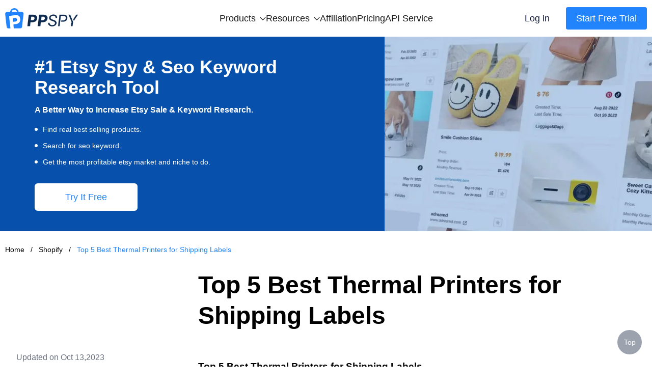

--- FILE ---
content_type: text/html; charset=UTF-8;text/plain
request_url: https://www.ppspy.com/shopify/top-5-best-thermal-printers-for-shipping-labels-3750
body_size: 27746
content:
<!DOCTYPE html>
<html lang="en">
<head>
  <meta charset="UTF-8" />
  <meta http-equiv="X-UA-Compatible" content="IE=Edge,chrome=1" />
  <meta name="renderer" content="webkit" />
  <meta name="viewport" content="width=device-width, initial-scale=1, maximum-scale=1, user-scalable=no" />
  <link rel="icon" type="image/x-icon" href="/favicon.ico" />
      <link href="https://cdn.ffyyuu.com/css/tailwind.min.css" rel="stylesheet" />
    <link href="/ppspy-seo/style/user-agent-stylesheet.css?v=2025042501" rel="stylesheet" />
  <link href="/ppspy-seo/style/style.css?v=2025042501" rel="stylesheet" />
  <title>Top 5 Best Thermal Printers for Shipping Labels</title>
  <meta name="description" content="Discover the top thermal printers for fast and efficient label printing for Amazon, eBay, Shopify, and more. Find the perfect solution for your business!">
  <meta name="og:title" content="Top 5 Best Thermal Printers for Shipping Labels">
  <meta name="og:description" content="Discover the top thermal printers for fast and efficient label printing for Amazon, eBay, Shopify, and more. Find the perfect solution for your business!">
  <link rel="canonical" href="https://www.ppspy.com/shopify/top-5-best-thermal-printers-for-shipping-labels-3750" />
  <link rel="alternate" hreflang="x-default" href="https://www.ppspy.com">
  <link rel="alternate" hreflang="de" href="https://www.ppspy.com/de">
  <link rel="alternate" hreflang="es" href="https://www.ppspy.com/es">
  <link rel="alternate" hreflang="fr" href="https://www.ppspy.com/fr">
  <link rel="alternate" hreflang="ja" href="https://www.ppspy.com/ja">
  <link rel="alternate" hreflang="ko" href="https://www.ppspy.com/ko">
  <link rel="alternate" hreflang="pt" href="https://www.ppspy.com/pt">
  <link rel="alternate" hreflang="zh-TW" href="https://www.ppspy.com/tw">
  <link rel="alternate" hreflang="vi" href="https://www.ppspy.com/vi">
  <link rel="alternate" hreflang="zh-CN" href="https://www.ppspy.com/zh">
  <meta property="og:image" content="https://images.ppspy.com/logo-share.png?v=2025042501" />
  <meta name="twitter:card" content="https://images.ppspy.com/logo-share.png?v=2025042501">
  <meta name="twitter:title"
    content="Top 5 Best Thermal Printers for Shipping Labels" />
  <meta name="twitter:description"
    content="Discover the top thermal printers for fast and efficient label printing for Amazon, eBay, Shopify, and more. Find the perfect solution for your business!">
  <meta name="twitter:image" content="https://images.ppspy.com/logo-share.png?v=2025042501">
  <script>
    (function (w, d, t, r, u) { var f, n, i; w[u] = w[u] || [], f = function () { var o = { ti: "187083548", enableAutoSpaTracking: true }; o.q = w[u], w[u] = new UET(o), w[u].push("pageLoad") }, n = d.createElement(t), n.src = r, n.async = 1, n.onload = n.onreadystatechange = function () { var s = this.readyState; s && s !== "loaded" && s !== "complete" || (f(), n.onload = n.onreadystatechange = null) }, i = d.getElementsByTagName(t)[0], i.parentNode.insertBefore(n, i) })(window, document, "script", "//bat.bing.com/bat.js", "uetq");
  </script>
  <script>
    window.dataLayer = window.dataLayer || [];
  </script>
  <script>(function (w, d, s, l, i) {
      w[l] = w[l] || []; w[l].push({
        'gtm.start':
          new Date().getTime(), event: 'gtm.js'
      }); var f = d.getElementsByTagName(s)[0],
        j = d.createElement(s), dl = l != 'dataLayer' ? '&l=' + l : ''; j.async = true; j.src =
          'https://www.googletagmanager.com/gtm.js?id=' + i + dl; f.parentNode.insertBefore(j, f);
    })(window, document, 'script', 'dataLayer', 'GTM-NNVKM7Q');</script>

    </head>

<body>
<div class="page-container min-h-full">
  <!-- <nav class="bg-white">
    <div class="mx-auto max-w-7xl px-4 sm:px-6 lg:px-8">
      <div class="flex h-16 items-center justify-between">
        <div class="flex items-center">
          <a href="https://www.ppspy.com/" class="flex-shrink-0">
            <img class="w-36" src="/ppspy-seo/images/logo.png" alt="PPSPY" />
          </a>
        </div>
        <div class="block">
          <div class="ml-2 flex items-center lg:ml-4">
            <div class="relative lg:ml-3">
              <div>
                <a
                        class="bg-blue-1000 hover:bg-blue-400 inline-flex justify-center items-center rounded-md text-sm lg:text-base py-2.5 px-2 lg:px-3 bg-slate-900 text-white hover:bg-slate-700 -my-2.5 focus:outline-none focus:ring-2 focus:ring-offset-2 focus:ring-blue-400"
                        href="https://app.ppspy.com/"
                >
                      <span>
                        Access to PPSPY
                      </span>
                      <img src="/ppspy-seo/images/arrowright_outlined.svg" class="ml-2 h-4" alt="" srcset="">
                </a>
              </div>
            </div>
          </div>
        </div>

      </div>
    </div>
  </nav> -->
  <div class="header">
    <div class="header-wrap">
      <a href="/" class="logo">
        <img src="/ppspy-seo/images/logo.png" srcset="" alt="logo" />
      </a>
      <div class="menu top-menu">
        <div class="menu-box">
          <div class="menu-top">
            <span>Products</span>
            <svg viewBox="0 0 170 97" version="1.1" xmlns="http://www.w3.org/2000/svg" xmlns:xlink="http://www.w3.org/1999/xlink">
                <g stroke="none" stroke-width="1" fill-rule="evenodd">
                    <g transform="translate(-789.000000, -760.000000)" fill-rule="nonzero">
                        <path d="M919.321338,802.798099 L840.565581,726.413483 C837.178236,723.195506 831.758485,723.195506 828.540508,726.413483 C825.153164,729.63146 825.153164,734.881844 828.540508,738.099821 L901.199045,808.725951 L828.540508,879.182715 C825.153164,882.400692 825.153164,887.651076 828.540508,890.869053 C831.927853,894.087031 837.347604,894.087031 840.565581,890.869053 L919.321338,814.484437 C922.708682,811.435827 922.708682,806.016076 919.321338,802.798099 Z" transform="translate(873.930923, 808.641268) rotate(90.000000) translate(-873.930923, -808.641268) "></path>
                    </g>
                </g>
            </svg>
          </div>
          <div class="menu-list">
            <a href="https://app.ppspy.com/ads" class="menu-item">
              <svg viewBox="0 0 100 100" version="1.1" xmlns="http://www.w3.org/2000/svg" xmlns:xlink="http://www.w3.org/1999/xlink">
                <g stroke="none" stroke-width="1" fill-rule="evenodd">
                    <g transform="translate(-533.000000, -395.000000)" fill-rule="nonzero">
                        <path d="M615.222222,395 C625.040618,395 633,402.959382 633,412.777778 L633,477.222222 C633,487.040618 625.040618,495 615.222222,495 L550.777778,495 C540.959382,495 533,487.040618 533,477.222222 L533,412.777778 C533,402.959382 540.959382,395 550.777778,395 L615.222222,395 Z M615.222222,402.777778 L550.777778,402.777778 C545.25493,402.777778 540.777778,407.25493 540.777778,412.777778 L540.777778,477.222222 C540.777778,482.74507 545.25493,487.222222 550.777778,487.222222 L615.222222,487.222222 C620.74507,487.222222 625.222222,482.74507 625.222222,477.222222 L625.222222,412.777778 C625.222222,407.25493 620.74507,402.777778 615.222222,402.777778 Z M571.125206,426.774809 L584.626845,462.880316 L576.384272,462.880316 L573.653603,454.840014 L560.151964,454.840014 L557.320159,462.880316 L549.330425,462.880316 L562.983768,426.774809 L571.125206,426.774809 Z M600.20177,426.774809 C602.527895,426.774809 604.693888,427.145641 606.69975,427.887304 C608.705611,428.628967 610.441777,429.741461 611.908247,431.224788 C613.374718,432.708114 614.520924,434.562271 615.346867,436.787261 C616.17281,439.01225 616.585782,441.624927 616.585782,444.625291 C616.585782,447.254824 616.248662,449.682085 615.574423,451.907074 C614.900184,454.132063 613.880397,456.053645 612.515063,457.671819 C611.149728,459.289993 609.447275,460.562619 607.407701,461.489698 C605.368128,462.416777 602.966151,462.880316 600.20177,462.880316 L584.626845,462.880316 L584.626845,426.774809 Z M598.22962,433.449777 L592.566012,433.449777 L592.566012,456.205349 L599.645523,456.205349 C600.791729,456.205349 601.904224,456.019933 602.983007,455.649101 C604.061789,455.27827 605.02258,454.663026 605.865379,453.803372 C606.708178,452.943717 607.382417,451.822794 607.888096,450.440604 C608.393776,449.058413 608.646616,447.372816 608.646616,445.38381 C608.646616,443.563364 608.469628,441.919906 608.115652,440.453436 C607.761677,438.986966 607.180145,437.731196 606.371058,436.686125 C605.561971,435.641054 604.491617,434.840395 603.159994,434.284148 C601.828372,433.727901 600.184914,433.449777 598.22962,433.449777 Z M567.029203,435.674766 L566.928067,435.674766 L562.225249,448.923566 L571.580318,448.923566 L567.029203,435.674766 Z"></path>
                    </g>
                </g>
              </svg>
              <span>Ads</span>
            </a>
            <a href="https://app.ppspy.com/ad-tracker" class="menu-item">
              <svg width="101px" height="100px" viewBox="0 0 101 100" version="1.1" xmlns="http://www.w3.org/2000/svg" xmlns:xlink="http://www.w3.org/1999/xlink">
                  <g stroke="none" stroke-width="1" fill-rule="evenodd">
                      <g transform="translate(-1121.000000, -803.000000)" fill-rule="nonzero">
                          <g id="track" transform="translate(1121.885497, 803.000000)">
                              <g>
                                  <path d="M50,0 C52.6530613,0 54.9981779,1.23177843 55.3196585,3.12343815 L55.3571429,3.57142857 L55.3571429,8.21428571 C71.7857143,10 86.0714286,21.4285714 91.0714286,37.8571429 C91.6428572,39.5714286 91.9857143,41.5142857 92.2828571,43.5028571 L92.5,45 L96.4285714,45 C98.2142857,45 100,47.1428571 100,49.6428571 C100,52.2959184 98.7682216,54.641035 96.8765618,54.9625156 L96.4285714,55 L92.5,55 C90.7142857,70 81.4285714,83.2142857 66.7857143,89.2857143 C63.6607143,90.8482143 60.2622768,91.8638393 56.8296596,92.3325893 L55.3571429,92.5 L55.3571429,96.4285714 C55.3571429,98.5714286 52.8571429,100 50,100 C47.3469387,100 45.0018221,98.7682216 44.6803415,96.8765618 L44.6428571,96.4285714 L44.6428571,92.5 C25.7674772,90.4027356 10.6552739,75.6475134 7.67694951,56.6050359 L7.5,55.3571429 L3.57142857,55.3571429 C1.42857143,55.3571429 0,52.8571429 0,50 C0,47.3469387 1.23177843,45.0018221 3.12343815,44.6803415 L3.57142857,44.6428571 L7.5,44.6428571 C9.64285714,26.7857143 23.2142857,11.7857143 41.4285714,8.21428571 C42.1428571,8.21428571 42.8571429,8.05555555 43.5714286,7.94973545 L44.6428571,7.85714286 L44.6428571,3.57142857 C44.6428571,1.42857143 47.1428571,0 50,0 Z M51.6818182,15.1272727 L44.673619,15.1316473 L43.727087,15.2914106 L42.8775103,15.409228 L42.3272727,15.4545455 L41.624571,15.6090664 C27.678971,18.8554643 17.0654566,30.3399869 14.8868815,44.3063107 L14.7209225,45.5093678 L14.1636364,50.1227273 L14.7145303,54.43893 C16.742828,70.3755549 28.9074203,82.8793747 44.2866351,85.1228396 L45.4459955,85.2717547 L49.5363636,85.7227273 L54.698701,85.2571403 C57.3589567,85.0152989 59.9712287,84.3578007 62.3589318,83.3270643 L64.0001505,82.5675898 C75.4595872,77.816116 83.2246152,67.6378844 85.1048428,55.4121647 L85.2782671,54.1402699 L85.8136364,49.6318182 L85.1652217,45.0955863 L84.9241583,43.531706 L84.7046982,42.2908325 C84.668764,42.1056285 84.6328616,41.9299014 84.5965569,41.7616603 L84.3704269,40.8261194 L84.1138004,39.9746819 C80.1511999,26.9547088 69.0328144,17.5258408 55.8162988,15.6026205 L54.5712579,15.4444273 L51.6818182,15.1272727 Z"></path>
                                  <path d="M50,9.09090909 C72.593467,9.09090909 90.9090909,27.406533 90.9090909,50 C90.9090909,72.593467 72.593467,90.9090909 50,90.9090909 C27.406533,90.9090909 9.09090909,72.593467 9.09090909,50 C9.09090909,27.406533 27.406533,9.09090909 50,9.09090909 Z M50,15.4545455 C30.9210723,15.4545455 15.4545455,30.9210723 15.4545455,50 C15.4545455,69.0789277 30.9210723,84.5454545 50,84.5454545 C69.0789277,84.5454545 84.5454545,69.0789277 84.5454545,50 C84.5454545,30.9210723 69.0789277,15.4545455 50,15.4545455 Z"></path>
                              </g>
                              <path d="M50,27.2727273 C37.4896147,27.2727273 27.2727273,37.4896147 27.2727273,50 C27.2727273,62.5103853 37.4896147,72.7272727 50,72.7272727 C62.5103853,72.7272727 72.7272727,62.5103853 72.7272727,50 C72.7272727,37.4896147 62.5103853,27.2727273 50,27.2727273 Z M50,36.3636364 C57.4896148,36.3636364 63.6363636,42.5103852 63.6363636,50 C63.6363636,57.4896148 57.4896148,63.6363636 50,63.6363636 C42.5103852,63.6363636 36.3636364,57.4896148 36.3636364,50 C36.3636364,42.5103852 42.5103852,36.3636364 50,36.3636364 Z"></path>
                          </g>
                      </g>
                  </g>
              </svg>
              <span>Ad Tracker</span>
            </a>
            <a href="https://app.ppspy.com/library-product" class="menu-item">
              <svg viewBox="0 0 100 100" version="1.1" xmlns="http://www.w3.org/2000/svg" xmlns:xlink="http://www.w3.org/1999/xlink">
                  <g stroke="none" stroke-width="1" fill-rule="evenodd">
                      <g transform="translate(-533.000000, -524.000000)" fill-rule="nonzero">
                          <g id="product" transform="translate(533.000000, 524.000000)">
                              <path d="M84,0 C92.8365559,0 100,7.16344411 100,16 L100,84 C100,92.8365559 92.8365559,100 84,100 L16,100 C7.16344411,100 0,92.8365559 0,84 L0,16 C0,7.16344411 7.16344411,0 16,0 L84,0 Z M84,8 L71.666,8 L71.6666667,58.3792147 C71.6666667,61.1406384 69.4280904,63.379589 66.6666667,63.379589 C65.6188488,63.379589 64.5975093,63.0500294 63.7469036,62.4381534 L51.417286,53.5689476 C51.0684257,53.317998 50.598241,53.317998 50.2493807,53.5689476 L37.9197631,62.4381534 C35.6780731,64.050694 32.5536019,63.5406677 30.9410613,61.2989778 C30.3291853,60.448372 30,59.4270326 30,58.3792147 L30,8 L16,8 C11.5817221,8 8,11.5817221 8,16 L8,84 C8,88.4182779 11.5817221,92 16,92 L84,92 C88.4182779,92 92,88.4182779 92,84 L92,16 C92,11.5817221 88.4182779,8 84,8 Z M63.665,8 L38,8 L38,52.52 L45.5777597,47.0746457 C48.4932349,44.9774234 52.3502123,44.8276218 55.4001878,46.6252409 L56.0889069,47.0746457 L63.665,52.525 L63.665,8 Z"></path>
                          </g>
                      </g>
                  </g>
                </svg>
              <span>Library Product</span>
              <i class="inline-block rounded-full text-xs leading-none text-white p-1 transform scale-75 not-italic ml-2" style="background-color: #ff8000">New</i>
            </a>
            <a href="https://app.ppspy.com/shopify-product" class="menu-item">
              <svg width="100" height="100" viewBox="0 0 100 100" xmlns="http://www.w3.org/2000/svg">
                <path d="M81.1719 0C85.309 0.000272632 89.1549 2.1314 91.3477 5.63965L98.5195 17.1152C98.6731 17.361 98.7966 17.614 98.8975 17.8691C99.5868 18.7261 100 19.8146 100 21V84C100 92.8366 92.8366 100 84 100H16C7.30155 100 0.22398 93.0587 0.00488281 84.4131L0 84V21C3.74431e-08 20.7325 0.0210779 20.47 0.0615234 20.2139C-0.106041 19.199 0.0707652 18.1084 0.691406 17.1152L7.86328 5.63965C10.0561 2.13139 13.9019 0.000132956 18.0391 0H81.1719ZM8 84L8.01074 84.4121C8.22523 88.6389 11.7199 92 16 92H84C88.4183 92 92 88.4183 92 84V24H8V84ZM50.6104 34.6396C54.5569 34.6397 57.961 35.1335 60.8223 36.1201C63.7326 37.0574 66.1006 38.3151 67.9258 39.8936L64.1523 48.5518C63.1163 47.9598 61.833 47.4172 60.3037 46.9238C58.7745 46.4306 57.1713 46.0611 55.4941 45.8145C53.8662 45.5185 52.312 45.3701 50.832 45.3701C48.8094 45.3701 47.3289 45.6409 46.3916 46.1836C45.5037 46.7263 45.0596 47.4421 45.0596 48.3301C45.0596 49.0701 45.4051 49.761 46.0957 50.4023C46.7864 50.9943 47.9462 51.5857 49.5742 52.1777L54.9756 54.1758C59.9583 56.0011 63.4617 57.9505 65.4844 60.0225C67.5561 62.0451 68.5918 64.6598 68.5918 67.8662C68.5917 72.1581 66.9888 75.7105 63.7822 78.5225C60.625 81.285 56.0121 82.666 49.9443 82.666C46.195 82.666 42.593 82.1234 39.1396 81.0381C35.7358 79.9034 33.0226 78.4727 31 76.7461L35.0703 67.6436C36.1063 68.4329 37.3886 69.1487 38.918 69.79C40.4473 70.4314 42.1 70.9491 43.876 71.3438C45.652 71.7384 47.3544 71.9355 48.9824 71.9355C51.3502 71.9355 52.9783 71.5661 53.8662 70.8262C54.7541 70.0863 55.1981 69.2228 55.1982 68.2363C55.1982 67.2497 54.8279 66.4602 54.0879 65.8682C53.3972 65.2762 52.2623 64.6838 50.6836 64.0918L44.4678 61.7979C40.6199 60.3672 37.5115 58.6408 35.1436 56.6182C32.8251 54.5463 31.6661 51.7095 31.666 48.1084C31.666 43.9151 33.2938 40.6336 36.5498 38.2656C39.8551 35.8483 44.5424 34.6396 50.6104 34.6396ZM18.0391 8C16.6602 8.00013 15.3784 8.71063 14.6475 9.87988L10.8223 16H88.3887L84.5635 9.87988C83.8327 8.71064 82.5507 8.00027 81.1719 8H18.0391Z" />
              </svg>
              <span>Shopify Product</span>
            </a>
            <a href="https://app.ppspy.com/sales-tracking" class="menu-item">
              <svg width="99px" height="100px" viewBox="0 0 99 100" version="1.1" xmlns="http://www.w3.org/2000/svg" xmlns:xlink="http://www.w3.org/1999/xlink">
                  <g stroke="none" stroke-width="1" fill-rule="evenodd">
                      <g transform="translate(-556.000000, -796.000000)" fill-rule="nonzero">
                          <path d="M639.409754,796 C645.306795,796 650.176649,800.606816 650.503758,806.494778 L654.824745,884.272555 C655.149665,890.121102 650.890184,895.164047 645.173343,895.906466 L644.039027,895.995722 L567.221799,896 C561.364233,896 556.565326,891.467346 556.141164,885.718124 L556.114965,884.580603 L560.448782,806.494778 C560.775891,800.606816 565.645745,796 571.542786,796 L639.409754,796 Z M639.409754,803.777778 L571.542786,803.777778 C569.773674,803.777778 568.312718,805.159822 568.214585,806.926211 L563.888465,884.888889 C563.888465,886.729838 565.380849,888.222222 567.221799,888.222222 L643.915641,888.21709 C645.753756,888.114973 647.16106,886.542104 647.058943,884.703989 L642.737955,806.926211 C642.639822,805.159822 641.178866,803.777778 639.409754,803.777778 Z M614.122103,826 C615.963052,826 617.455437,827.492384 617.455437,829.333333 L617.456233,832.94766 L617.350693,832.930848 C626.763026,834.406532 634.177905,841.903756 635.529493,851.356683 L635.523167,851.312759 L638.809603,851.3125 C640.650552,851.3125 642.142937,852.804884 642.142937,854.645833 C642.142937,856.486782 640.650552,857.979167 638.809603,857.979167 L635.46913,857.979963 L635.488661,857.857037 C634.041462,867.136726 626.74187,874.478308 617.483186,875.988481 L617.456233,875.99286 L617.455437,879.333333 C617.455437,881.174282 615.963052,882.666667 614.122103,882.666667 C612.281154,882.666667 610.78877,881.174282 610.78877,879.333333 L610.789029,876.046897 C601.350992,874.67781 593.871297,867.263037 592.404399,857.857037 L592.42393,857.979963 L588.809603,857.979167 C586.968654,857.979167 585.47627,856.486782 585.47627,854.645833 C585.47627,852.804884 586.968654,851.3125 588.809603,851.3125 L592.369892,851.312759 L592.363566,851.356683 C593.729795,841.80136 601.291384,834.244339 610.848933,832.885018 L610.789029,832.893622 L610.78877,829.333333 C610.78877,827.492384 612.281154,826 614.122103,826 Z M613.94653,839.333333 C605.586636,839.333333 598.809603,846.110366 598.809603,854.47026 C598.809603,862.830154 605.586636,869.607186 613.94653,869.607186 C622.306424,869.607186 629.083456,862.830154 629.083456,854.47026 C629.083456,846.110366 622.306424,839.333333 613.94653,839.333333 Z M613.809603,847.111111 C617.798327,847.111111 621.031826,850.34461 621.031826,854.333333 C621.031826,858.322057 617.798327,861.555556 613.809603,861.555556 C609.82088,861.555556 606.587381,858.322057 606.587381,854.333333 C606.587381,850.34461 609.82088,847.111111 613.809603,847.111111 Z M622.142937,810.648563 C624.290711,810.648563 626.031826,812.389677 626.031826,814.537451 C626.031826,816.685225 624.290711,818.42634 622.142937,818.42634 L588.809603,818.42634 C586.661829,818.42634 584.920714,816.685225 584.920714,814.537451 C584.920714,812.389677 586.661829,810.648563 588.809603,810.648563 L622.142937,810.648563 Z"></path>
                      </g>
                  </g>
              </svg>
              <span>Sales Tracking</span>
            </a>
            <a href="https://app.ppspy.com/library-store" class="menu-item">
              <svg viewBox="0 0 100 93" version="1.1" xmlns="http://www.w3.org/2000/svg" xmlns:xlink="http://www.w3.org/1999/xlink">
                  <g stroke="none" stroke-width="1" fill-rule="evenodd">
                      <g transform="translate(-922.000000, -69.000000)" fill-rule="nonzero">
                          <g id="store" transform="translate(922.000000, 69.000000)">
                              <path d="M85.4775848,0 C90.0492568,0 94.0429319,3.07991072 95.1902486,7.49037841 L99.7431104,24.9923027 C99.9136794,25.6479973 100,26.3226274 100,27 C100,30.3589114 97.9229484,33.2343345 94.9790796,34.4201085 C94.9930011,34.611016 95,34.8046907 95,35 L95,77 C95,85.836556 87.836556,93 79,93 L20,93 C11.163444,93 4,85.836556 4,77 L4,35 C4,34.6471742 4.02284054,34.2996832 4.06712368,33.9589247 C0.983462515,32.2193617 -0.67303663,28.5745801 0.258838847,24.9923027 L4.81170066,7.49037841 C5.95901734,3.07991072 9.95269239,0 14.5243645,0 L85.4775848,0 Z M87,35 L12,35 L12,77 C12,81.418278 15.581722,85 20,85 L79,85 C83.418278,85 87,81.418278 87,77 L87,35 Z M35,44 L35,52 L35.029,52 L35.0530326,52.3529104 C35.6961458,60.5622325 42.4099304,67 50.5001181,67 L50.8117052,66.996819 C58.7905978,66.8337821 65.3249992,60.4230136 65.9509145,52.2596006 L65.968,52 L66,52 L66,44 L73.9974135,44 L74,50.9723377 C74,64.2196236 63.5029366,75 50.5001181,75 C37.8484909,75 27.513237,64.773679 27.0186835,51.9332109 L27.0007616,51.051875 L27,44 L35,44 Z M85.5002729,8 L14.499727,8 C13.5847827,8 12.785515,8.61598214 12.5558986,9.49807568 L8,27 L92,27 L87.4441014,9.49807568 C87.214485,8.61598214 86.4152172,8 85.5002729,8 Z"></path>
                          </g>
                      </g>
                  </g>
              </svg>
              <span>Library Store</span>
              <i class="inline-block rounded-full text-xs leading-none text-white p-1 transform scale-75 not-italic ml-2" style="background-color: #ff8000">New</i>
            </a>
            <a href="https://app.ppspy.com/shopify-store" class="menu-item">
              <svg width="104" height="104" viewBox="0 0 104 104" xmlns="http://www.w3.org/2000/svg">
                <path d="M46.1025 3.32778C49.7628 1.26232 54.2372 1.26232 57.8975 3.32778L93.8809 23.6334C98.2793 26.1158 101 30.7752 101 35.8258V87.9997L100.995 88.4127C100.78 96.9211 93.9215 103.779 85.4131 103.995L85 104H19L18.5869 103.995C9.94127 103.776 3 96.6981 3 87.9997V35.8258C3.00011 30.9328 5.5532 26.4065 9.71191 23.8717L10.1191 23.6334L46.1025 3.32778ZM53.9658 10.2946C52.7458 9.60625 51.2542 9.60625 50.0342 10.2946L14.0508 30.6002C12.1658 31.6641 11.0001 33.6614 11 35.8258V87.9997C11 92.4179 14.5817 95.9997 19 95.9997H85C89.4183 95.9997 93 92.4179 93 87.9997V35.8258C92.9999 33.6614 91.8341 31.6641 89.9492 30.6002L53.9658 10.2946ZM52.6104 36.6403C56.5569 36.6403 59.961 37.1331 62.8223 38.1198C65.7328 39.0571 68.1005 40.3156 69.9258 41.8942L66.1523 50.5524C65.1163 49.9604 63.833 49.4178 62.3037 48.9245C60.7745 48.4312 59.1714 48.0608 57.4941 47.8141C55.8662 47.5181 54.312 47.3698 52.832 47.3698C50.8094 47.3698 49.3289 47.6416 48.3916 48.1842C47.504 48.7268 47.0597 49.442 47.0596 50.3297C47.0596 51.0697 47.4051 51.7607 48.0957 52.402C48.7864 52.994 49.9462 53.5864 51.5742 54.1784L56.9756 56.1764C61.9583 58.0017 65.4617 59.9501 67.4844 62.0221C69.5562 64.0447 70.5918 66.6594 70.5918 69.8659C70.5918 74.1578 68.9888 77.7101 65.7822 80.5221C62.625 83.2847 58.0122 84.6656 51.9443 84.6657C48.195 84.6657 44.593 84.1231 41.1396 83.0377C37.7358 81.9031 35.0226 80.4723 33 78.7457L37.0703 69.6442C38.1062 70.4334 39.3888 71.1484 40.918 71.7897C42.4473 72.431 44.1 72.9497 45.876 73.3444C47.652 73.739 49.3544 73.9362 50.9824 73.9362C53.3502 73.9361 54.9783 73.5658 55.8662 72.8258C56.7541 72.0859 57.1982 71.2226 57.1982 70.236C57.1982 69.2493 56.8279 68.4598 56.0879 67.8678C55.3972 67.2759 54.2621 66.6844 52.6836 66.0924L46.4678 63.7985C42.6198 62.3678 39.5115 60.6405 37.1436 58.6178C34.8251 56.5459 33.666 53.7092 33.666 50.1081C33.666 45.9148 35.294 42.6342 38.5498 40.2663C41.8551 37.8489 46.5424 36.6403 52.6104 36.6403Z"/>
              </svg>
              <span>Shop Explorer</span>
            </a>
            <a href="https://app.ppspy.com/traffic-research" class="menu-item">
              <svg width="100px" height="100px" viewBox="0 0 100 100" version="1.1" xmlns="http://www.w3.org/2000/svg" xmlns:xlink="http://www.w3.org/1999/xlink">
                <g stroke="none" stroke-width="1" fill-rule="evenodd">
                    <g transform="translate(-256.000000, -1213.000000)" fill-rule="nonzero">
                        <g transform="translate(256.000000, 1213.000000)">
                            <path d="M50,0 C77.6142375,0 100,22.3857625 100,50 C100,77.6142375 77.6142375,100 50,100 C22.3857625,100 0,77.6142375 0,50 C0,22.3857625 22.3857625,0 50,0 Z M50,8 C26.8040405,8 8,26.8040405 8,50 C8,73.1959595 26.8040405,92 50,92 C73.1959595,92 92,73.1959595 92,50 C92,26.8040405 73.1959595,8 50,8 Z"></path>
                            <path d="M54.5,2.33430618 L54.5,45.0463062 L96.0989688,36.0896266 L97.7829873,43.9103734 L47.5344393,54.7293062 L46.4994393,52.9693062 L46.5,2.33430618 L54.5,2.33430618 Z"></path>
                            <polygon points="53.9252156 49.9341108 75.9252156 86.4098049 69.0747844 90.5415833 47.0747844 54.0658892"></polygon>
                        </g>
                    </g>
                </g>
              </svg>
              <span>Traffic Research</span>
            </a>
            <a href="https://app.ppspy.com/one-product-store" class="menu-item">
              <svg width="106px" height="100px" viewBox="0 0 106 100" version="1.1" xmlns="http://www.w3.org/2000/svg" xmlns:xlink="http://www.w3.org/1999/xlink">
                <g stroke="none" stroke-width="1" fill-rule="evenodd">
                    <g transform="translate(-1278.000000, -408.000000)">
                        <g transform="translate(1278.619048, 408.000000)">
                            <path d="M50,1.69176842e-14 L100,44.2735043 L93.647619,44.2809524 L93.6507937,90.4761905 C93.6507937,95.7360452 89.3868389,100 84.1269841,100 L17.4603175,100 C12.2004627,100 7.93650794,95.7360452 7.93650794,90.4761905 L7.93333333,44.4285714 L8.6618543e-12,44.4444444 L50,1.69176842e-14 Z M50.0047619,10.1809524 L15.547619,40.8142857 L15.5555556,90.4761905 C15.5555556,91.3966651 16.2084736,92.1646425 17.0764415,92.3422544 L17.4603175,92.3809524 L84.1269841,92.3809524 C85.0474587,92.3809524 85.8154361,91.7280343 85.9930481,90.8604172 L86.031746,90.4767141 L86.0285714,42.0761905 L50.0047619,10.1809524 Z" fill-rule="nonzero"></path>
                            <polygon points="50 -1.2265321e-13 4.25655599e-12 44.4444444 7.93650794 51.6446159 57.4931458 8.1454591"></polygon>
                            <polygon transform="translate(71.603716, 25.822308) scale(-1, 1) translate(-71.603716, -25.822308) " points="92.8571429 -1.2265321e-13 42.8571429 44.4444444 50.7936508 51.6446159 100.350289 8.1454591"></polygon>
                            <polygon points="47.5942372 45.7964345 47.5942372 82.0443243 61.9051906 70.3687221 76.1656658 82.0443243 76.1656658 45.7964345"></polygon>
                        </g>
                    </g>
                </g>
              </svg>
              <span>Shopify Store</span>
            </a>
            <a href="https://app.ppspy.com/store-theme" class="menu-item">
              <svg width="110px" height="111px" viewBox="0 0 110 111" version="1.1" xmlns="http://www.w3.org/2000/svg" xmlns:xlink="http://www.w3.org/1999/xlink">
                  <g stroke="none" stroke-width="1" fill-rule="evenodd">
                      <g transform="translate(-1276.000000, -526.000000)" fill-rule="nonzero">
                          <g transform="translate(1276.000000, 526.000000)">
                              <g transform="translate(0.000000, 0.390185)">
                                  <path d="M55.0526316,0.578947368 C87.7909901,0.578947368 109.526316,26.3901241 109.526316,49.7277961 C109.526316,65.1064444 99.3283312,77.0021898 87.1176681,81.7089825 C84.1850863,82.8422357 80.7706323,83.4847568 76.8508939,83.8100243 C74.0633174,84.0413428 71.3340297,84.0984737 68.3573692,84.042976 C68.3918607,84.1126719 68.4313997,84.1878134 68.4730966,84.2669074 C69.990334,86.7342216 70.7310855,89.6545577 70.7310855,93.5497533 C70.7310855,99.8542267 67.5209665,104.651085 62.5543675,107.20243 C59.7448124,108.6457 56.9627518,109.16549 54.3137306,109.226614 L54.3137306,109.226614 L52.4273588,109.206078 C20.2151975,108.330118 0.578947368,81.8257213 0.578947368,54.754523 C0.578947368,27.3852891 21.4646223,0.578947368 55.0526316,0.578947368 Z M55.0526316,9 C21.4383224,9 9,38.3174342 9,54.754523 C9,71.1916118 20.9551809,100.807356 54.0760691,100.807356 L54.0760691,100.807356 L54.6613483,100.785493 L55.296156,100.722773 L56.0924616,100.594378 C58.5301878,100.115487 62.3100329,98.5644129 62.3100329,93.5497533 C62.3100329,90.0438669 61.4796914,88.7291595 60.6056477,87.7504733 L60.6056477,87.7504733 L60.2352794,87.3473489 C59.8001098,86.9666459 59.3903549,86.6917354 58.6359962,86.1770828 C57.0229018,85.0765675 56,83.4387557 56,81.6098148 C56,78.2961063 59.5810029,75.4673804 63.7231386,75.4673804 C63.9575642,75.4673804 64.1782414,75.4776345 64.3859754,75.4975828 L66.4994735,75.569785 L68.90903,75.6289661 L70.7925034,75.637523 L72.8281559,75.6016326 C76.6632767,75.4847559 80.9652818,75.0585312 84.0822368,73.8540296 C90.589227,71.3458059 101.105263,63.348273 101.105263,49.7277961 L101.105263,49.7277961 L101.058945,48.4051813 C100.206328,35.7506241 87.4874913,9 55.0526316,9 Z M26.9790296,38.9136513 C31.3992599,38.9136513 34.9765625,42.4909539 34.9765625,46.9111842 C34.9662829,51.3314145 31.3889803,54.9087171 26.9790296,54.9087171 C22.5587993,54.9087171 18.9814967,51.3314145 18.9814967,46.9111842 C18.9814967,42.4909539 22.5587993,38.9136513 26.9790296,38.9136513 Z M82.9309211,38.9136513 C87.3511513,38.9136513 90.928476,42.4909539 90.928476,46.9111842 C90.9387336,51.3314145 87.3511513,54.9087171 82.9309211,54.9087171 C78.5209704,54.9087171 74.9333882,51.3314145 74.9333882,46.9111842 C74.9333882,42.4909539 78.5106908,38.9136513 82.9309211,38.9136513 Z M42.0592105,19.1254112 C46.4691612,19.1254112 50.0567434,22.7027138 50.0567434,27.1229441 C50.0567434,31.5431743 46.4794408,35.120477 42.0592105,35.120477 C37.6389803,35.120477 34.0616776,31.5431743 34.0616776,27.1229441 C34.0616776,22.7027138 37.6389803,19.1254112 42.0592105,19.1254112 Z M67.7068257,19.1254112 C72.1167763,19.1254112 75.7043586,22.7027138 75.7043586,27.1229441 C75.7043586,31.5431743 72.1270559,35.120477 67.7068257,35.120477 C63.296875,35.120477 59.7092928,31.5431743 59.7092928,27.1229441 C59.7092928,22.7027138 63.2865954,19.1254112 67.7068257,19.1254112 Z"></path>
                              </g>
                          </g>
                      </g>
                  </g>
              </svg>
              <span>Store Theme</span>
            </a>
          </div>
        </div>
        <div class="menu-box">
          <div class="menu-top">
            <span>Resources</span>
            <svg viewBox="0 0 170 97" version="1.1" xmlns="http://www.w3.org/2000/svg" xmlns:xlink="http://www.w3.org/1999/xlink">
                <g stroke="none" stroke-width="1" fill-rule="evenodd">
                    <g transform="translate(-789.000000, -760.000000)" fill-rule="nonzero">
                        <path d="M919.321338,802.798099 L840.565581,726.413483 C837.178236,723.195506 831.758485,723.195506 828.540508,726.413483 C825.153164,729.63146 825.153164,734.881844 828.540508,738.099821 L901.199045,808.725951 L828.540508,879.182715 C825.153164,882.400692 825.153164,887.651076 828.540508,890.869053 C831.927853,894.087031 837.347604,894.087031 840.565581,890.869053 L919.321338,814.484437 C922.708682,811.435827 922.708682,806.016076 919.321338,802.798099 Z" transform="translate(873.930923, 808.641268) rotate(90.000000) translate(-873.930923, -808.641268) "></path>
                    </g>
                </g>
            </svg>
          </div>
          <div class="menu-list">
            <a href="/blog" class="menu-item">
              <span>Blog</span>
            </a>
          </div>
        </div>
        <div class="menu-box">
            <a href="/affiliate" class="menu-link">
              <span>Affiliation</span>
            </a>
        </div>
        <div class="menu-box">
          <a href="/rank" class="menu-link">Pricing</a>
        </div>
        <div class="menu-box">
          <a href="https://api.ppspy.com" class="menu-link">API Service</a>
        </div>
      </div>
      <div class="r-menu">
        <a href="https://app.ppspy.com/login" class="to-login-in">
          <span>Log in</span>
        </a>
        <a href="https://app.ppspy.com/register" class="to-register-in">
          <span>Start Free Trial</span>
        </a>
        <div class="menu-btn" onclick="navClick()" id="nav">
          <img src="/ppspy-seo/images/guanbi3.svg" class="nav navHide" alt="nav" />
          <img src="/ppspy-seo/images/gengduo.svg" class="nav navShow" alt="nav" />
        </div>
      </div>
    </div>
  </div>

  <!--     <a href="https://app.ppspy.com/rank" target="_blank" class="relative hidden px-4 xl:flex items-center justify-center flex-wrap gap-x-3 gap-y-4 sales-banner px-8">
      <img src="/ppspy-seo/images/sale_02.webp"
        class="hidden 2xl:block flex-shrink-0 h-60px w-auto"
        alt="" />

      <div class="limitedTimeOffer flex-shrink-0 gap-1.5 px-2.5 py-1.5 flex items-center">
        <img src="/ppspy-seo/images/sale_05.png"
          class="flex-shrink-0 "
          alt="" />
        <span class="flex-shrink-0">
          Limited Time Offer
        </span>
      </div>
      <div class="flex-shrink-0 text-26 text-white mr-5 py-1.5">
        Annual Plan <span style="font-size: 32px;line-height: 48px;font-style: italic;text-transform: none;background: linear-gradient(87.27deg, #FFE500 0%, #FF9D00 100%);-webkit-background-clip: text;-webkit-text-fill-color: transparent;-webkit-text-stroke: 1px #FFE500;">50% OFF</span>
      </div>
      <div class="flex-shrink-0 gap-1.5 flex items-center">
        <img src="/ppspy-seo/images/sale_04.png"
          class="flex-shrink-0 h-4 w-auto -mt-0.5"
          alt="" />
        <span class="flex-shrink-0 text-sm text-white font-semibold">
          Promotion Period: Q4, until Dec 31.
        </span>
      </div>

      <span class="flex-shrink-0 text-sm text-white">
          Annual plans only. Monthly plan excluded.
      </span>

      <img src="/ppspy-seo/images/sale_03.webp"
        class="hidden 2xl:block flex-shrink-0 h-60px w-auto"
        alt="" />

      <div onclick="hideSale(event)" class="close-btn">
        <svg xmlns="http://www.w3.org/2000/svg" width="22" height="22" viewBox="0 0 24 24" fill="none" stroke="currentColor" stroke-width="2" stroke-linecap="round" stroke-linejoin="round"><path d="M18 6 6 18"/><path d="m6 6 12 12"/></svg>
      </div>
    </a>
   -->

    <main>
     <div class="flex items-stretch top-banner">
    <div class="flex-1 banner-bg py-10">
      <div class="banner-content px-3">
        <div class="text-white text-4xl font-bold">
        #1 Etsy Spy & Seo Keyword Research Tool
        </div>
        <p class="mt-3 text-base text-white font-bold">A Better Way to Increase Etsy Sale & Keyword Research.</p>
        <ul class="mt-4 space-y-3">
          <li class="text-sm text-white pl-4">
          Find real best selling products.
          </li>
          <li class="text-sm text-white pl-4">
          Search for seo keyword.
          </li>
          <li class="text-sm text-white pl-4">
          Get the most profitable etsy market and niche to do.
          </li>
        </ul>
        <a href="https://app.ppspy.com" class="mt-8 inline-flex items-center justify-center px-5 py-3 border border-transparent text-lg font-medium rounded-md bg-white sm:w-auto text-blue-1000 hover:text-blue-400 focus:outline-none focus:ring-2 focus:ring-offset-2 focus:ring-white-400" target="_blank">
        Try It Free
          </a>
      </div>
    </div>
    <div class="shrink-0 banner-pic">
      <img src="/ppspy-seo/images/banner.webp" srcset="" alt="#1 Shopify  Spy & Dropship Tool" class="w-full h-full object-cover " />
    </div>
</div>
 

    <div class="content relative pt-3 pb-16 bg-white">

      <div
              class="breadcrumbs space-x-2 text-sm max-w-wrap"
      >
        <a class="text-slate-500 hover:text-blue-400" href="/">Home</a>
        <span aria-hidden="true" class="select-none text-slate-400">/</span>
        <a class="text-slate-500 hover:text-blue-400" href="/shopify">
          Shopify
        </a>
        <span aria-hidden="true" class="select-none text-slate-400">/</span>
        <span class="text-blue-1000">
          Top 5 Best Thermal Printers for Shipping Labels
        </span>
      </div>

      <div class="max-w-7xl mx-auto relative px-4 lg:px-8 lg:grid lg:grid-cols-7 lg:gap-x-8">
        <div class="lg:col-span-2">

        </div>
        <div
                class="mx-auto py-3 sm:py-4 lg:mt-0 lg:col-span-5 w-full"
        >
          <h1 class="text-3xl font-bold text-black sm:text-5xl leading-h1">
                  Top 5 Best Thermal Printers for Shipping Labels
          </h1>
        </div>
      </div>

      <div
              class="mt-6 max-w-7xl mx-auto px-4 lg:px-8 lg:grid lg:grid-cols-7 lg:gap-x-8"
      >
        <div class="menu-list lg:col-span-2">
          <p class="text-base text-gray-500">
            Updated on Oct 13,2023
          </p>

           <div class="flex space-x-4 mt-6">
    <a
            href="https://www.facebook.com/sharer.php?u=https://www.ppspy.com/shopify/top-5-best-thermal-printers-for-shipping-labels-3750"
            class="text-gray-400 share-item"
    >
        <span class="sr-only">facebook</span>
        <img src="/ppspy-seo/images/share/icon_facebook_default.svg" alt="facebook" srcset="" class="w-8 h-8 share-common">
        <img src="/ppspy-seo/images/share/icon_facebook_selected.svg" alt="facebook" srcset="" class="w-8 h-8 share-active">
    </a>

    <a
            href="https://twitter.com/intent/tweet?url=https://www.ppspy.com/shopify/top-5-best-thermal-printers-for-shipping-labels-3750"
            class="text-gray-400 share-item"
    >
        <span class="sr-only">Twitter</span>
        <img src="/ppspy-seo/images/share/icon_Twitter_default.svg" alt="Twitter" srcset="" class="w-8 h-8 share-common">
        <img src="/ppspy-seo/images/share/icon_Twitter_selected.svg" alt="Twitter" srcset="" class="w-8 h-8 share-active">
    </a>

    <a
            href="https://www.linkedin.com/sharing/share-offsite/?url=https://www.ppspy.com/shopify/top-5-best-thermal-printers-for-shipping-labels-3750"
            class="text-gray-400 share-item"
    >
        <span class="sr-only">linkedin</span>
        <img src="/ppspy-seo/images/share/linkedin_default.svg" alt="linkedin" srcset="" class="w-8 h-8 share-common">
        <img src="/ppspy-seo/images/share/linkedin_selected.svg" alt="linkedin" srcset="" class="w-8 h-8 share-active">
    </a>

    <a
            href="https://pinterest.com/pin/create/button/?url=https://www.ppspy.com/shopify/top-5-best-thermal-printers-for-shipping-labels-3750"
            class="text-gray-400 share-item"
    >
        <span class="sr-only">pinterest</span>
        <img src="/ppspy-seo/images/share/icon_pinterest_default.svg" alt="pinterest" srcset="" class="w-8 h-8 share-common">
        <img src="/ppspy-seo/images/share/icon_pinterest_selected.svg" alt="pinterest" srcset="" class="w-8 h-8 share-active">
    </a>

    <a
            href="https://reddit.com/submit?url=https://www.ppspy.com/shopify/top-5-best-thermal-printers-for-shipping-labels-3750"
            class="text-gray-400 share-item"
    >
        <span class="sr-only">reddit</span>
        <img src="/ppspy-seo/images/share/icon_reddit_default.svg" alt="reddit" srcset="" class="w-8 h-8 share-common">
        <img src="/ppspy-seo/images/share/icon_reddit_selected.svg" alt="reddit" srcset="" class="w-8 h-8 share-active">
    </a>
</div>
 

          <ul class="sub-title-list mt-2 divide-y divide-gray-200">
                      </ul>
        </div>

        <div class="mt-12 lg:mt-0 lg:col-span-5 space-y-8">
          <div class="bar">
            <div class="editor-content">
              <h3>Top 5 Best Thermal Printers for Shipping Labels</h3><h1>Table of Contents</h1>
<ul>
<li>Introduction</li>
<li>Free X Wi-Fi Super Roll</li>
<li>Rollo Label Printer</li>
<li>Munbin Shipping Label Printer</li>
<li>Dymo 1755 120</li>
<li>Munbin Receipt Printer</li>
<li>Pros and Cons</li>
<li>Conclusion</li>
</ul>
<h1>Introduction</h1>
<p>Thermal printers have become an essential tool in various businesses, enabling fast and efficient printing of labels, receipts, and more. With a wide range of options available in the market, it can be challenging to find the best one for your specific needs. In this article, we will explore and compare some of the top thermal printers available, discussing their features, functionality, and value for money. Whether you're looking for a compact desktop unit or a versatile label printer, we've got you covered. So, let's dive in and find the perfect thermal printer for you.</p>
<h2>Free X Wi-Fi Super Roll</h2>
<p>The Free X Wi-Fi Super Roll is a compact desktop thermal label printer that offers a range of features for fast and convenient printing. With the ability to print 4x6 labels, it is compatible with major shipping platforms and marketplaces, including USPS, FedEx, UPS, Amazon, eBay, and more. The built-in super roll holder allows for easy label feeding, and the printer can adjust to different label sizes automatically. With high-speed printing capabilities of up to 170 mm per second and a resolution of 203 dpi, the Free X Wi-Fi Super Roll is a reliable choice for businesses of all sizes.</p>
<h2>Rollo Label Printer</h2>
<p>The Rollo Label Printer is known for its speed, reliability, and affordability. With the ability to print labels up to 4.16 inches wide, including shipping labels, FBA labels, barcodes, and more, it offers versatility for various applications. The printer works with any direct thermal label of any size, eliminating the need for expensive ink or toner. Its high-speed printing at 150 mm per second ensures quick and efficient label printing, while its auto-detection feature recognizes the size and characteristics of your label for hassle-free operation. The Rollo Label Printer is a cost-effective solution that lets you focus on other areas of your business.</p>
<h2>Munbin Shipping Label Printer</h2>
<p>For those looking for DIY stickers and logos with colored thermal labels, the Munbin Shipping Label Printer is an excellent choice. With a unique pink color and a compact design, it adds a touch of liveliness to your work environment. The printer can print up to 60 labels per minute, improving your working efficiency. The use of thermal printing paper with an adhesive back saves costs on ribbon and ink. Additionally, the Munbin Shipping Label Printer is widely compatible and supports major shipping platforms like UPS, FedEx, eBay, Etsy, Shopify, and more. It comes with free labels and a detailed installation video tutorial, making it easy to get started quickly.</p>
<h2>Dymo 1755 120</h2>
<p>The Dymo 1755 120 is a versatile label printer that allows you to print a wide range of professional-quality labels. With over 60 label styles and layouts to choose from, you can customize labels to suit various tasks. The printer uses thermal printing technology, eliminating the need for costly ink or toner. Its fast print speed of up to 53 standard or 29 high-capacity address labels per minute ensures quick label production. The Dymo 1755 120 is compatible with a variety of popular online selling platforms and shipping carriers, providing maximum flexibility for your business.</p>
<h2>Munbin Receipt Printer</h2>
<p>The Munbin Receipt Printer, also known as the Itppo68, is an 80mm thermal receipt printer used in cashier POS systems. It comes with USB, serial, and LAN interfaces for versatile connectivity options. With a high printing speed of 300 mm per second, it is ideal for busy areas such as shopping centers and cafes. The printer supports various operating systems, including Windows 7, 8, 9x, 10, 2000, 2003, and XP. Its sound and alarm design ensure that you never miss an order. The Munbin Receipt Printer is suitable for use in supermarkets, canteens, retail stores, hotels, and shopping malls.</p>
<h2>Pros and Cons</h2>
<p>Pros:</p>
<ul>
<li>Fast and efficient printing</li>
<li>Versatile compatibility with major shipping platforms</li>
<li>Cost-effective solution with no need for ink or toner</li>
<li>Customizable label options</li>
<li>Wide range of connectivity options</li>
<li>Suitable for various business environments</li>
</ul>
<p>Cons:</p>
<ul>
<li>Limited color options for thermal labels</li>
<li>Initial setup may require assistance for some models</li>
</ul>
<h2>Conclusion</h2>
<p>Choosing the right thermal printer for your business can greatly improve efficiency and productivity. The Free X Wi-Fi Super Roll, Rollo Label Printer, Munbin Shipping Label Printer, Dymo 1755 120, and Munbin Receipt Printer are all excellent options with their unique features and functionality. Consider the specific needs of your business, such as label size, printing speed, and compatibility with shipping platforms, to make an informed decision. With any of these printers, you can expect reliable and high-quality printing for your labeling and receipt needs.</p>
              <!-- <p class="mt-6">The above is a brief introduction to <a href="https://www.ppspy.com/shopify/top-5-best-thermal-printers-for-shipping-labels-3750">Top 5 Best Thermal Printers for Shipping Labels</a></p>
              <p class="mt-4">Let's move on to the first section of Top 5 Best Thermal Printers for Shipping Labels</p> -->
            </div>
          </div>
          

          <section
                  class="px-4 py-8 bg-gray-50 overflow-hidden lg:px-8 rounded-lg"
          >
            <blockquote>
              <div
                      class="pl-8 pr-4 text-left text-base leading-9 text-gray-900 relative font-semibold"
              >
                <svg
                        class="h-8 w-8 text-gray-300 absolute -left-4"
                        fill="currentColor"
                        viewBox="0 0 32 32"
                        aria-hidden="true"
                >
                  <path
                          d="M9.352 4C4.456 7.456 1 13.12 1 19.36c0 5.088 3.072 8.064 6.624 8.064 3.36 0 5.856-2.688 5.856-5.856 0-3.168-2.208-5.472-5.088-5.472-.576 0-1.344.096-1.536.192.48-3.264 3.552-7.104 6.624-9.024L9.352 4zm16.512 0c-4.8 3.456-8.256 9.12-8.256 15.36 0 5.088 3.072 8.064 6.624 8.064 3.264 0 5.856-2.688 5.856-5.856 0-3.168-2.304-5.472-5.184-5.472-.576 0-1.248.096-1.44.192.48-3.264 3.456-7.104 6.528-9.024L25.864 4z"
                  />
                </svg>
                <p>
                  I am a shopify merchant, I am opening several shopify
                  stores. I use ppspy to find Shopify stores and track competitor stores. PPSPY really helped me a lot, I also
                  subscribe to PPSPY's service, I hope more people can like
                  PPSPY！ — Ecomvy
                  <svg
                          class="h-8 w-8 text-gray-300 inline-block"
                          style="transform: rotate(180deg)"
                          fill="currentColor"
                          viewBox="0 0 32 32"
                          aria-hidden="true"
                  >
                    <path
                            d="M9.352 4C4.456 7.456 1 13.12 1 19.36c0 5.088 3.072 8.064 6.624 8.064 3.36 0 5.856-2.688 5.856-5.856 0-3.168-2.208-5.472-5.088-5.472-.576 0-1.344.096-1.536.192.48-3.264 3.552-7.104 6.624-9.024L9.352 4zm16.512 0c-4.8 3.456-8.256 9.12-8.256 15.36 0 5.088 3.072 8.064 6.624 8.064 3.264 0 5.856-2.688 5.856-5.856 0-3.168-2.304-5.472-5.184-5.472-.576 0-1.248.096-1.44.192.48-3.264 3.456-7.104 6.528-9.024L25.864 4z"
                    />
                  </svg>
                </p>
              </div>
            </blockquote>
          </section>



          <section
                  class="mt-8 px-4 py-8 bg-gray-50 overflow-hidden lg:px-8 rounded-lg"
          >
            <div
                    class="inline text-xl text-center font-bold tracking-tight text-gray-900 sm:block sm:text-2xl"
            >
              Join PPSPY to find the shopify store & products
            </div>
            <p
                    class="inline text-xl text-center font-bold tracking-tight text-gray-900 sm:block sm:text-2xl mt-1"
            >
              To make it happen in 3 seconds.
            </p>
            <div class="mt-7 sm:flex">
              <label for="email-address" class="sr-only">
                Email address
              </label>
              <input
                      id="email-address"
                      name="email"
                      type="email"
                      autocomplete="email"
                      required
                      class="w-full px-5 py-3 placeholder-gray-500 border-2 border-r-0 border-gray-300 focus:outline-none focus:ring-0 focus:ring-offset-0 focus:border-blue-400 rounded-l-md sm:flex-1 text-2xl text-gray-900"
                      placeholder="Your Email" onkeydown="iptKeyDown()"
              />
              <div class="mt-3 rounded-md sm:mt-0 sm:flex-shrink-0">
                <div onclick="toSignUp()"
                        class="w-full h-full flex items-center justify-center px-5 py-3 border-2 border-blue-1000 text-base font-medium rounded-r-md text-white bg-blue-1000 hover:bg-blue-400 hover:border-blue-400 focus:outline-none focus:ring-2 focus:ring-offset-2 focus:ring-blue-400 cursor-pointer"
                >
                  Sign Up
                </div>
              </div>
            </div>
            <dl
                    class="mt-10 text-center sm:flex sm:justify-around sm:flex-wrap"
            >
              <div class="flex flex-col px-2">
                <dt
                        class="order-2 mt-2 text-base leading-6 font-medium text-gray-500 nowrap"
                >
                  App rating
                </dt>
                <dd
                        class="order-1 text-2xl font-bold text-gray-900 sm:h-8"
                >
                  4.9
                </dd>
              </div>
              <div class="flex flex-col mt-6 px-2 sm:mt-0">
                <dt
                        class="order-2 mt-2 text-base leading-6 font-medium text-gray-500 nowrap"
                >
                  Shopify Store
                </dt>
                <dd
                        class="order-1 text-2xl font-bold text-gray-900 sm:h-8"
                >
                  2M+
                </dd>
              </div>
              <div class="flex flex-col mt-6 px-2 sm:mt-0">
                <dt
                        class="order-2 mt-2 text-base leading-6 font-medium text-gray-500 nowrap"
                >
                  Trusted Customers
                </dt>
                <dd
                        class="order-1 text-2xl font-bold text-gray-900 sm:h-8"
                >
                  1000+
                </dd>
              </div>
              <div class="flex flex-col mt-6 px-2 sm:mt-0">
                <dt
                        class="order-2 mt-2 text-base leading-6 font-medium text-gray-500 nowrap"
                >
                  No complicated
                </dt>
                <dd
                        class="order-1 text-2xl font-bold text-gray-900 sm:h-8"
                >
                  <img
                          class="h-6 mt-1 mx-auto"
                          src="/ppspy-seo/images/Nocomplicated-min-black.svg"
                          alt=""
                          srcset=""
                  />
                </dd>
              </div>
              <div class="flex flex-col mt-6 px-2 sm:mt-0">
                <dt
                        class="order-2 mt-2 text-base leading-6 font-medium text-gray-500 nowrap"
                >
                  No difficulty
                </dt>
                <dd
                        class="order-1 text-2xl font-bold text-gray-900 sm:h-8"
                >
                  <img
                          class="h-8 mx-auto"
                          src="/ppspy-seo/images/Nodifficulty-min-black.svg"
                          alt=""
                          srcset=""
                  />
                </dd>
              </div>
              <div class="flex flex-col mt-6 px-2 sm:mt-0">
                <dt
                        class="order-2 mt-2 text-base leading-6 font-medium text-gray-500 nowrap"
                >
                  Free trial
                </dt>
                <dd
                        class="order-1 text-2xl font-bold text-gray-900 sm:h-8"
                >
                  <img
                          class="h-8 mx-auto"
                          src="/ppspy-seo/images/freetrial-min-black.svg"
                          alt=""
                          srcset=""
                  />
                </dd>
              </div>
            </dl>
          </section>

        </div>

      </div>

    </div>

     <section class="relative py-12 bg-gray-50">
    <div class="relative">
        <div class="text-center max-w-7xl mx-auto px-4 lg:px-8">
            <div
                    class="text-3xl tracking-tight font-bold text-gray-900 sm:text-4xl"
            >
                Browse More Content
            </div>
        </div>
        <div class="max-w-7xl mx-auto px-4 lg:px-8">
            <div
                    class="mt-7 lg:max-w-lg:mx-auto grid gap-5 grid-cols-1 sm:grid-cols-2 lg:grid-cols-4 lg:max-w-none"
            >
                                    <div class="flex flex-col rounded-lg shadow-lg overflow-hidden">
                        <div
                                class="flex-1 bg-white pt-6 pb-0 flex flex-col justify-between"
                        >
                            <div class="flex-1">
                                <div class="px-5 text-2xl font-semibold text-gray-900">
                                    Dropshipping
                                </div>
                                <ul class="px-5 pb-4 mt-3 max-h-72 overflow-auto">
                                                                            <li class="py-3">
                                            <a
                                                    href="/dropshipping/unique-and-trendy-jewelry-recommendations-9039"
                                                    class="text-base text-black-100 hover:text-blue-400"
                                            >
                                                Unique and Trendy Jewelry Recommendations
                                            </a>
                                        </li>
                                                                            <li class="py-3">
                                            <a
                                                    href="/dropshipping/turn-your-art-into-cash-start-an-etsy-store-today-9040"
                                                    class="text-base text-black-100 hover:text-blue-400"
                                            >
                                                Turn Your Art Into Cash: Start an Etsy Store Today!
                                            </a>
                                        </li>
                                                                            <li class="py-3">
                                            <a
                                                    href="/dropshipping/top-3-dropshipping-suppliers-for-womens-clothing-in-2023-9041"
                                                    class="text-base text-black-100 hover:text-blue-400"
                                            >
                                                Top 3 Dropshipping Suppliers for Women&#039;s Clothing in 2023
                                            </a>
                                        </li>
                                                                            <li class="py-3">
                                            <a
                                                    href="/dropshipping/the-ultimate-guide-to-shopify-dropshipping-in-2023-9042"
                                                    class="text-base text-black-100 hover:text-blue-400"
                                            >
                                                The Ultimate Guide to Shopify Dropshipping in 2023
                                            </a>
                                        </li>
                                                                            <li class="py-3">
                                            <a
                                                    href="/dropshipping/elevate-your-brand-with-embroidered-patches-9043"
                                                    class="text-base text-black-100 hover:text-blue-400"
                                            >
                                                Elevate Your Brand with Embroidered Patches
                                            </a>
                                        </li>
                                                                            <li class="py-3">
                                            <a
                                                    href="/dropshipping/my-experience-with-the-elite-dropship-premium-drop-shipping-store-9044"
                                                    class="text-base text-black-100 hover:text-blue-400"
                                            >
                                                My Experience with the Elite Dropship Premium Drop Shipping Store
                                            </a>
                                        </li>
                                                                            <li class="py-3">
                                            <a
                                                    href="/dropshipping/from-teenager-to-ecommerce-success-taking-risks-building-businesses-9045"
                                                    class="text-base text-black-100 hover:text-blue-400"
                                            >
                                                From Teenager to E-commerce Success: Taking Risks, Building Businesses
                                            </a>
                                        </li>
                                                                            <li class="py-3">
                                            <a
                                                    href="/dropshipping/unbreakable-the-empires-indestructible-transport-9046"
                                                    class="text-base text-black-100 hover:text-blue-400"
                                            >
                                                Unbreakable: The Empire&#039;s Indestructible Transport
                                            </a>
                                        </li>
                                                                            <li class="py-3">
                                            <a
                                                    href="/dropshipping/dropship-handmade-products-from-aliexpress-to-etsy-9047"
                                                    class="text-base text-black-100 hover:text-blue-400"
                                            >
                                                Dropship Handmade Products from AliExpress to Etsy
                                            </a>
                                        </li>
                                                                            <li class="py-3">
                                            <a
                                                    href="/dropshipping/discover-unique-branding-options-for-custom-apparel-9048"
                                                    class="text-base text-black-100 hover:text-blue-400"
                                            >
                                                Discover Unique Branding Options for Custom Apparel
                                            </a>
                                        </li>
                                                                    </ul>
                            </div>
                        </div>
                    </div>
                                    <div class="flex flex-col rounded-lg shadow-lg overflow-hidden">
                        <div
                                class="flex-1 bg-white pt-6 pb-0 flex flex-col justify-between"
                        >
                            <div class="flex-1">
                                <div class="px-5 text-2xl font-semibold text-gray-900">
                                    Social Media Ads
                                </div>
                                <ul class="px-5 pb-4 mt-3 max-h-72 overflow-auto">
                                                                    </ul>
                            </div>
                        </div>
                    </div>
                                    <div class="flex flex-col rounded-lg shadow-lg overflow-hidden">
                        <div
                                class="flex-1 bg-white pt-6 pb-0 flex flex-col justify-between"
                        >
                            <div class="flex-1">
                                <div class="px-5 text-2xl font-semibold text-gray-900">
                                    Other Course
                                </div>
                                <ul class="px-5 pb-4 mt-3 max-h-72 overflow-auto">
                                                                    </ul>
                            </div>
                        </div>
                    </div>
                                    <div class="flex flex-col rounded-lg shadow-lg overflow-hidden">
                        <div
                                class="flex-1 bg-white pt-6 pb-0 flex flex-col justify-between"
                        >
                            <div class="flex-1">
                                <div class="px-5 text-2xl font-semibold text-gray-900">
                                    Winning product
                                </div>
                                <ul class="px-5 pb-4 mt-3 max-h-72 overflow-auto">
                                                                    </ul>
                            </div>
                        </div>
                    </div>
                            </div>
        </div>
    </div>
</section>
 

     <section class="relative py-12 bg-white">
    <div class="relative">
        <div class="text-center max-w-7xl mx-auto px-4 lg:px-8">
            <div
                    class="text-3xl tracking-tight font-bold text-gray-900 sm:text-4xl"
            >
                Related Articles
            </div>
        </div>
        <div class="max-w-7xl mx-auto px-4 lg:px-8">
            <div
                    class="mt-7 lg:max-w-lg:mx-auto grid gap-5 grid-cols-1 sm:grid-cols-2 lg:grid-cols-3 lg:max-w-none" id="articles"
            >
                                     <div
        class="flex flex-col rounded-lg shadow-lg overflow-hidden"
>
        <a href="/shopify/maximizing-roi-with-segmentation-strategy-464" class="flex-shrink-0">
        <img
                class="h-64 w-full object-cover"
                src="https://i.ytimg.com/vi/dRhurJ2kcAo/hq720.jpg?sqp=-oaymwEcCNAFEJQDSFXyq4qpAw4IARUAAIhCGAFwAcABBg==&amp;rs=AOn4CLA0lapzIzBo8bzzCL8iTq0KND7wlw"
                alt="Maximizing ROI with Segmentation Strategy"
        />
    </a>
        <div
            class="flex-1 bg-white px-6 pt-4 pb-6 flex flex-col justify-between"
    >
        <div class="flex-1">
            <a href="/shopify/maximizing-roi-with-segmentation-strategy-464" class="block">
                <div class="text-2xl font-semibold text-gray-900 hover:text-blue-400">
                    Maximizing ROI with Segmentation Strategy
                </div>
                <p class="mt-3 text-base text-gray-500">
                    Maximizing ROI with Segmentation StrategyTable of Contents:

Introduction
Understanding the Importan
                </p>
            </a>
        </div>
        <div class="mt-6 flex items-center">
            <div class="flex-1">
            </div>
            <div class="flex-shrink-0">
                <div class="flex space-x-1 text-sm text-gray-500">
                    <time datetime="2023-10-10"> Oct 10,2023 </time>
                </div>
            </div>
        </div>
    </div>
</div>
 
                                     <div
        class="flex flex-col rounded-lg shadow-lg overflow-hidden"
>
        <a href="/shopify/enhance-your-shopify-store-with-custom-fields-3157" class="flex-shrink-0">
        <img
                class="h-64 w-full object-cover"
                src="https://i.ytimg.com/vi/tWCS9FPaBXE/hq720.jpg?sqp=-oaymwEcCNAFEJQDSFXyq4qpAw4IARUAAIhCGAFwAcABBg==&amp;rs=AOn4CLBGwPhtdAVOCSFxIzFnyJc10xw8kA"
                alt="Enhance Your Shopify Store with Custom Fields"
        />
    </a>
        <div
            class="flex-1 bg-white px-6 pt-4 pb-6 flex flex-col justify-between"
    >
        <div class="flex-1">
            <a href="/shopify/enhance-your-shopify-store-with-custom-fields-3157" class="block">
                <div class="text-2xl font-semibold text-gray-900 hover:text-blue-400">
                    Enhance Your Shopify Store with Custom Fields
                </div>
                <p class="mt-3 text-base text-gray-500">
                    Enhance Your Shopify Store with Custom FieldsTable of Contents:

Introduction
Overview of Shopify Pr
                </p>
            </a>
        </div>
        <div class="mt-6 flex items-center">
            <div class="flex-1">
            </div>
            <div class="flex-shrink-0">
                <div class="flex space-x-1 text-sm text-gray-500">
                    <time datetime="2023-10-12"> Oct 12,2023 </time>
                </div>
            </div>
        </div>
    </div>
</div>
 
                                     <div
        class="flex flex-col rounded-lg shadow-lg overflow-hidden"
>
        <a href="/shopify/boost-your-shopify-conversion-rate-with-proven-strategies-3621" class="flex-shrink-0">
        <img
                class="h-64 w-full object-cover"
                src="https://i.ytimg.com/vi/AryHVN2T5V8/hq720.jpg?sqp=-oaymwEcCNAFEJQDSFXyq4qpAw4IARUAAIhCGAFwAcABBg==&amp;rs=AOn4CLC5gYHADQ0QYIZdyVfGuAc5G0DUFA"
                alt="Boost Your Shopify Conversion Rate with Proven Strategies"
        />
    </a>
        <div
            class="flex-1 bg-white px-6 pt-4 pb-6 flex flex-col justify-between"
    >
        <div class="flex-1">
            <a href="/shopify/boost-your-shopify-conversion-rate-with-proven-strategies-3621" class="block">
                <div class="text-2xl font-semibold text-gray-900 hover:text-blue-400">
                    Boost Your Shopify Conversion Rate with Proven Strategies
                </div>
                <p class="mt-3 text-base text-gray-500">
                    Boost Your Shopify Conversion Rate with Proven StrategiesTable of Contents

Introduction
Importance
                </p>
            </a>
        </div>
        <div class="mt-6 flex items-center">
            <div class="flex-1">
            </div>
            <div class="flex-shrink-0">
                <div class="flex space-x-1 text-sm text-gray-500">
                    <time datetime="2023-10-13"> Oct 13,2023 </time>
                </div>
            </div>
        </div>
    </div>
</div>
 
                                     <div
        class="flex flex-col rounded-lg shadow-lg overflow-hidden"
>
        <a href="/shopify/recover-lost-sales-with-an-abandoned-cart-flow-10735" class="flex-shrink-0">
        <img
                class="h-64 w-full object-cover"
                src="https://i.ytimg.com/vi/lwFXhMDLS_c/hq720.jpg?sqp=-oaymwEcCNAFEJQDSFXyq4qpAw4IARUAAIhCGAFwAcABBg==&amp;rs=AOn4CLA-uoex2bu9Zv8bjzwLM4WkmMpnYw"
                alt="Recover lost sales with an abandoned cart flow"
        />
    </a>
        <div
            class="flex-1 bg-white px-6 pt-4 pb-6 flex flex-col justify-between"
    >
        <div class="flex-1">
            <a href="/shopify/recover-lost-sales-with-an-abandoned-cart-flow-10735" class="block">
                <div class="text-2xl font-semibold text-gray-900 hover:text-blue-400">
                    Recover lost sales with an abandoned cart flow
                </div>
                <p class="mt-3 text-base text-gray-500">
                    Recover lost sales with an abandoned cart flowTable of Contents

Introduction
Setting Up Integration
                </p>
            </a>
        </div>
        <div class="mt-6 flex items-center">
            <div class="flex-1">
            </div>
            <div class="flex-shrink-0">
                <div class="flex space-x-1 text-sm text-gray-500">
                    <time datetime="2023-10-27"> Oct 27,2023 </time>
                </div>
            </div>
        </div>
    </div>
</div>
 
                                     <div
        class="flex flex-col rounded-lg shadow-lg overflow-hidden"
>
        <a href="/shopify/the-ultimate-guide-to-choosing-the-perfect-shopify-theme-10814" class="flex-shrink-0">
        <img
                class="h-64 w-full object-cover"
                src="https://i.ytimg.com/vi/a1YyAOYu9OM/hq720.jpg?sqp=-oaymwEcCNAFEJQDSFXyq4qpAw4IARUAAIhCGAFwAcABBg==&amp;rs=AOn4CLDJUWwN0kljK_eDfobtkPmrduuGqQ"
                alt="The Ultimate Guide to Choosing the Perfect Shopify Theme"
        />
    </a>
        <div
            class="flex-1 bg-white px-6 pt-4 pb-6 flex flex-col justify-between"
    >
        <div class="flex-1">
            <a href="/shopify/the-ultimate-guide-to-choosing-the-perfect-shopify-theme-10814" class="block">
                <div class="text-2xl font-semibold text-gray-900 hover:text-blue-400">
                    The Ultimate Guide to Choosing the Perfect Shopify Theme
                </div>
                <p class="mt-3 text-base text-gray-500">
                    The Ultimate Guide to Choosing the Perfect Shopify ThemeTable of Contents:

Introduction
Importance
                </p>
            </a>
        </div>
        <div class="mt-6 flex items-center">
            <div class="flex-1">
            </div>
            <div class="flex-shrink-0">
                <div class="flex space-x-1 text-sm text-gray-500">
                    <time datetime="2023-10-27"> Oct 27,2023 </time>
                </div>
            </div>
        </div>
    </div>
</div>
 
                                     <div
        class="flex flex-col rounded-lg shadow-lg overflow-hidden"
>
        <a href="/shopify/boost-your-shopify-speed-disable-lazy-loading-now-10918" class="flex-shrink-0">
        <img
                class="h-64 w-full object-cover"
                src="https://i.ytimg.com/vi/GNX2h5MJGXU/hq720.jpg?sqp=-oaymwEcCNAFEJQDSFXyq4qpAw4IARUAAIhCGAFwAcABBg==&amp;rs=AOn4CLAywaskYDwCfEHzxMCu0o3vZDEzog"
                alt="Boost Your Shopify Speed: Disable Lazy Loading Now!"
        />
    </a>
        <div
            class="flex-1 bg-white px-6 pt-4 pb-6 flex flex-col justify-between"
    >
        <div class="flex-1">
            <a href="/shopify/boost-your-shopify-speed-disable-lazy-loading-now-10918" class="block">
                <div class="text-2xl font-semibold text-gray-900 hover:text-blue-400">
                    Boost Your Shopify Speed: Disable Lazy Loading Now!
                </div>
                <p class="mt-3 text-base text-gray-500">
                    Boost Your Shopify Speed: Disable Lazy Loading Now!Table of Contents:

Introduction
What is Lazy Loa
                </p>
            </a>
        </div>
        <div class="mt-6 flex items-center">
            <div class="flex-1">
            </div>
            <div class="flex-shrink-0">
                <div class="flex space-x-1 text-sm text-gray-500">
                    <time datetime="2023-10-28"> Oct 28,2023 </time>
                </div>
            </div>
        </div>
    </div>
</div>
 
                                     <div
        class="flex flex-col rounded-lg shadow-lg overflow-hidden"
>
        <a href="/shopify/3-proven-methods-to-find-profitable-products-online-10951" class="flex-shrink-0">
        <img
                class="h-64 w-full object-cover"
                src="https://i.ytimg.com/vi/zTqJrWubHec/hq720.jpg?sqp=-oaymwEcCNAFEJQDSFXyq4qpAw4IARUAAIhCGAFwAcABBg==&amp;rs=AOn4CLD4frxw7ky921bwfLGbe3NQdKR1og"
                alt="3 Proven Methods to Find Profitable Products Online"
        />
    </a>
        <div
            class="flex-1 bg-white px-6 pt-4 pb-6 flex flex-col justify-between"
    >
        <div class="flex-1">
            <a href="/shopify/3-proven-methods-to-find-profitable-products-online-10951" class="block">
                <div class="text-2xl font-semibold text-gray-900 hover:text-blue-400">
                    3 Proven Methods to Find Profitable Products Online
                </div>
                <p class="mt-3 text-base text-gray-500">
                    3 Proven Methods to Find Profitable Products OnlineTable of Contents

Introduction
Method 1: Finding
                </p>
            </a>
        </div>
        <div class="mt-6 flex items-center">
            <div class="flex-1">
            </div>
            <div class="flex-shrink-0">
                <div class="flex space-x-1 text-sm text-gray-500">
                    <time datetime="2023-10-28"> Oct 28,2023 </time>
                </div>
            </div>
        </div>
    </div>
</div>
 
                                     <div
        class="flex flex-col rounded-lg shadow-lg overflow-hidden"
>
        <a href="/shopify/optimize-your-online-clothing-boutique-for-maximum-conversion-11039" class="flex-shrink-0">
        <img
                class="h-64 w-full object-cover"
                src="https://i.ytimg.com/vi/QRwvRl3iIVM/hq720.jpg?sqp=-oaymwEcCNAFEJQDSFXyq4qpAw4IARUAAIhCGAFwAcABBg==&amp;rs=AOn4CLCeenykljIpC9rmd7vMtBRoWlIYjQ"
                alt="Optimize Your Online Clothing Boutique for Maximum Conversion"
        />
    </a>
        <div
            class="flex-1 bg-white px-6 pt-4 pb-6 flex flex-col justify-between"
    >
        <div class="flex-1">
            <a href="/shopify/optimize-your-online-clothing-boutique-for-maximum-conversion-11039" class="block">
                <div class="text-2xl font-semibold text-gray-900 hover:text-blue-400">
                    Optimize Your Online Clothing Boutique for Maximum Conversion
                </div>
                <p class="mt-3 text-base text-gray-500">
                    Optimize Your Online Clothing Boutique for Maximum ConversionTable of Contents:


Introduction
1.1 T
                </p>
            </a>
        </div>
        <div class="mt-6 flex items-center">
            <div class="flex-1">
            </div>
            <div class="flex-shrink-0">
                <div class="flex space-x-1 text-sm text-gray-500">
                    <time datetime="2023-10-28"> Oct 28,2023 </time>
                </div>
            </div>
        </div>
    </div>
</div>
 
                            </div>
        </div>
        <div class="px-4 mt-8 text-center">
            <div
                    class="flex sm:inline-flex mx-auto bg-blue-1000 hover:bg-blue-400 justify-center rounded-md text-base py-3.5 px-4 sm:px-6 bg-slate-900 text-white hover:bg-slate-700 focus:outline-none focus:ring-2 focus:ring-offset-2 focus:ring-blue-400 nowrap cursor-pointer"
                onclick="refreshArticles()"
            >
                <span>Refresh Articles</span>
            </div>
        </div>
    </div>
</section>
<script src="/ppspy-seo/plugin/ajax/axios.min.js"></script>
<script src="/ppspy-seo/plugin/ajax/httpRequest.js"></script>
<script type="text/javascript">
function refreshArticles() {
    var data = {
        article_type_handle: ""
    };

    axiosPostRequst("/article/random", data).then(res => {
        var code = res.data.code;
        var message = res.data.text || res.data.message || res.data.msg || "error";

        if (parseInt(code, 10) !== 200) {
            var dom = document.createElement("div");
            dom.className = "fixed top-10 left-0 right-0 flex items-center justify-center z-50";
            var innerErrorHtml = '<div class="rounded-md bg-red-50 p-4 min-w-360" id="errorTips">'
                                    +'<div class="flex">'
                                        +'<div class="flex-shrink-0">'
                                            +'<svg class="h-5 w-5 text-red-400" xmlns="http://www.w3.org/2000/svg" viewBox="0 0 20 20" fill="currentColor" aria-hidden="true">'
                                                +'<path fill-rule="evenodd" d="M10 18a8 8 0 100-16 8 8 0 000 16zM8.707 7.293a1 1 0 00-1.414 1.414L8.586 10l-1.293 1.293a1 1 0 101.414 1.414L10 11.414l1.293 1.293a1 1 0 001.414-1.414L11.414 10l1.293-1.293a1 1 0 00-1.414-1.414L10 8.586 8.707 7.293z" clip-rule="evenodd" />'
                                                    +'</svg>'
                                                +'</div>'
                                            +'<div class="ml-3">'
                                            +'<div class="text-sm font-medium text-red-800">'+message+'</div>'
                                        +'</div>'
                                    +'</div>'
                                +'</div>'
            dom.innerHTML = innerErrorHtml
            document.body.appendChild(dom);

            setTimeout(function() {
                if(document.getElementById("errorTips")) {
                    document.getElementById("errorTips").remove();
                }
            }, 3000);
        } else {
            var articles = res.data.data.articles
            if(articles && articles.length>0) {
                var innerHtml = ''
                for (var i = 0; i < articles.length; i++) {
                    var random = parseInt(5*Math.random())
                    var iSrc = articles[i].video_cover ? articles[i].video_cover : ('/ppspy-seo/images/default/default'+random+'.webp')
                    innerHtml = innerHtml + '<div class="flex flex-col rounded-lg shadow-lg overflow-hidden">'
                                                +'<a href="'+articles[i].url_path+'" class="flex-shrink-0">'
                                                    +'<img class="h-64 w-full object-cover"  src="'+iSrc+'" alt="'+articles[i].title+'"/>'
                                                +'</a>'
                                                +'<div class="flex-1 bg-white px-6 pt-4 pb-6 flex flex-col justify-between">'
                                                        +'<div class="flex-1">'
                                                            +'<a href="'+articles[i].url_path+'" class="block">'
                                                                +'<div class="text-2xl font-semibold text-gray-900 hover:text-blue-400">'
                                                                    +articles[i].title
                                                                +'</div>'
                                                                +'<p class="mt-3 text-base text-gray-500">'
                                                                    +(articles[i].intro || '')
                                                                +'</p>'
                                                            +'</a>'
                                                        +'</div>'
                                                        +'<div class="mt-6 flex items-center">'
                                                            +'<div class="flex-1">'
                                                            +'</div>'
                                                        +'<div class="flex-shrink-0">'
                                                                +'<div class="flex space-x-1 text-sm text-gray-500">'
                                                                    +'<time datetime="'+articles[i].published_at+'">'+articles[i].published_at_formated+'</time>'
                                                                +'</div>'
                                                        +'</div>'
                                                    +'</div>'
                                                +'</div>'
                                            +'</div>'
                }

                document.getElementById('articles').innerHTML = innerHtml
            }
        }
    });
}
</script>
 

      
  </main>

  <div class="footer">
    <div class="relative bg-linear">
      <div class="max-w-7xl mx-auto sm:px-6 lg:px-8">
        <div class="relative sm:overflow-hidden">
          <div
                  class="relative px-4 py-16 sm:px-6 sm:py-24 lg:py-12 lg:px-8"
          >
            <div
                    class="text-center text-4xl text-black font-bold tracking-tight sm:text-4xl lg:text-5xl"
            >
                    Easiest way to go about shopify spy business and dropshipping sales
            </div>
            <div
                    class="md:px-4 mt-14 sm:flex justify-center items-center space-y-4 sm:space-y-0 sm:space-x-4 md:space-x-28"
            >
              <div class="flex justify-center items-center max-w-250">
                <img
                        src="/ppspy-seo/images/ppspy_target.svg"
                        class="w-10 h-10"
                        alt=""
                        srcset=""
                />
                <span class="block ml-3 text-black text-xl">
                      Best shopify<br />chrome extension
                    </span>
              </div>
              <div class="flex justify-center items-center max-w-250">
                <img
                        src="/ppspy-seo/images/ppspy_target.svg"
                        class="w-10 h-10"
                        alt=""
                        srcset=""
                />
                <span class="block ml-3 text-black text-xl">
                      Tracking shopify<br />store sales
                    </span>
              </div>
              <div class="flex justify-center items-center max-w-250">
                <img
                        src="/ppspy-seo/images/ppspy_target.svg"
                        class="w-10 h-10"
                        alt=""
                        srcset=""
                />
                <span class="block ml-3 text-black text-xl">
                      Best shopify spy<br />& inspector tool
                    </span>
              </div>
            </div>
            <div class="mt-14">
                <a class="flex sm:w-72 mx-auto bg-blue-1000 hover:bg-blue-400 justify-center rounded-md text-base py-3.5 px-2 lg:px-3 bg-slate-900 text-white hover:bg-slate-700 focus:outline-none focus:ring-2 focus:ring-offset-2 focus:ring-blue-400 nowrap"
                      href="https://app.ppspy.com/"
              >
                <span>Study All Course</span>
              </a>
            </div>
          </div>
        </div>
      </div>
    </div>
    <div class="bg-white">
      <div
              class="max-w-8xl mx-auto pt-16 pb-6 px-4 sm:px-6 lg:pt-16 lg:pb-6 lg:px-8"
      >
        <div class="grid gap-8 mt-8 sm:mt-16 sm:space-y-0 sm:grid-cols-3 lg:grid-cols-5">
          <div class="col-span-1">
            <div class="text-base font-semibold text-black tracking-wider">
            Product
            </div>
            <ul role="list" class="mt-4 space-y-3">
              <li>
                <a
                        href="https://app.ppspy.com/ads"
                        class="text-sm text-gray-500 hover:font-bold hover:text-blue-400 hover:underline"
                >
                Ads
                </a>
              </li>
              <li>
                <a
                        href="https://app.ppspy.com/ad-tracker"
                        class="text-sm text-gray-500 hover:font-bold hover:text-blue-400 hover:underline"
                >
                Ad Tracker
                </a>
              </li>
              <li>
                <a
                        href="https://app.ppspy.com/sales-tracking"
                        class="text-sm text-gray-500 hover:font-bold hover:text-blue-400 hover:underline"
                >
                Sales Tracking
                </a>
              </li>
              <li>
                <a
                        href="https://app.ppspy.com/library-product"
                        class="text-sm text-gray-500 hover:font-bold hover:text-blue-400 hover:underline"
                >
                Library Product
                </a>
              </li>
              <li>
                <a
                        href="https://app.ppspy.com/shopify-product"
                        class="text-sm text-gray-500 hover:font-bold hover:text-blue-400 hover:underline"
                >
                Shopify Product
                </a>
              </li>
              <li>
                <a
                        href="https://app.ppspy.com/library-store"
                        class="text-sm text-gray-500 hover:font-bold hover:text-blue-400 hover:underline"
                >
                Library Store
                </a>
              </li>
              <li>
                <a
                        href="https://app.ppspy.com/shopify-store"
                        class="text-sm text-gray-500 hover:font-bold hover:text-blue-400 hover:underline"
                >
                Shop Explorer
                </a>
              </li>
              <li>
                <a
                        href="https://app.ppspy.com/traffic-research"
                        class="text-sm text-gray-500 hover:font-bold hover:text-blue-400 hover:underline"
                >
                Traffic Research
                </a>
              </li>
              <li>
                <a
                        href="https://app.ppspy.com/one-product-store"
                        class="text-sm text-gray-500 hover:font-bold hover:text-blue-400 hover:underline"
                >
                Shopify Store
                </a>
              </li>
              <li>
                <a
                        href="https://app.ppspy.com/store-theme"
                        class="text-sm text-gray-500 hover:font-bold hover:text-blue-400 hover:underline"
                >
                Store Theme
                </a>
              </li>
              <li>
                <a
                        href="https://app.ppspy.com/rank"
                        class="text-sm text-gray-500 hover:font-bold hover:text-blue-400 hover:underline"
                >
                Pricing
                </a>
              </li>
            </ul>
          </div>
          <div class="col-span-1">
            <div
                    class="text-base font-semibold text-black tracking-wider"
            >
            Recommend Tools
            </div>
            
            <ul role="list" class="mt-4 space-y-3">
                              <li>
                  <a href="/ad-tracker" class="text-sm text-gray-500 hover:font-bold hover:text-blue-400 hover:underline">
                    Ad Tracker
                  </a>
                </li>
                              <li>
                  <a href="/alternatives" class="text-sm text-gray-500 hover:font-bold hover:text-blue-400 hover:underline">
                    Alternatives
                  </a>
                </li>
                              <li>
                  <a href="/alternatives/niche-scraper-alternative" class="text-sm text-gray-500 hover:font-bold hover:text-blue-400 hover:underline">
                    Niche Scraper Alternative
                  </a>
                </li>
                              <li>
                  <a href="/alternatives/tiktok-creative-center-alternative" class="text-sm text-gray-500 hover:font-bold hover:text-blue-400 hover:underline">
                    TikTok Creative Center Alternative
                  </a>
                </li>
                              <li>
                  <a href="/alternatives/ecomhunt-alternative" class="text-sm text-gray-500 hover:font-bold hover:text-blue-400 hover:underline">
                    Ecomhunt Alternative
                  </a>
                </li>
                              <li>
                  <a href="/alternatives/winninghunter-alternative" class="text-sm text-gray-500 hover:font-bold hover:text-blue-400 hover:underline">
                    Winninghunter Alternative
                  </a>
                </li>
                              <li>
                  <a href="/alternatives/storeleads-app-alternative" class="text-sm text-gray-500 hover:font-bold hover:text-blue-400 hover:underline">
                    Storeleads app Alternative
                  </a>
                </li>
                              <li>
                  <a href="/alternatives/ixspy-alternative" class="text-sm text-gray-500 hover:font-bold hover:text-blue-400 hover:underline">
                    IXSPY Alternative
                  </a>
                </li>
                              <li>
                  <a href="/shopify-spy" class="text-sm text-gray-500 hover:font-bold hover:text-blue-400 hover:underline">
                    shopify spy
                  </a>
                </li>
                              <li>
                  <a href="/alternatives/minea-alternative" class="text-sm text-gray-500 hover:font-bold hover:text-blue-400 hover:underline">
                    Minea Alternative
                  </a>
                </li>
                              <li>
                  <a href="/alternatives/adspy-alternative" class="text-sm text-gray-500 hover:font-bold hover:text-blue-400 hover:underline">
                    Adspy Alternative
                  </a>
                </li>
                              <li>
                  <a href="/alternatives/dropship.io-alternative" class="text-sm text-gray-500 hover:font-bold hover:text-blue-400 hover:underline">
                    Dropship.io Alternative
                  </a>
                </li>
                              <li>
                  <a href="/alternatives/shophunter-alternative" class="text-sm text-gray-500 hover:font-bold hover:text-blue-400 hover:underline">
                    Shophunter Alternative
                  </a>
                </li>
                              <li>
                  <a href="/reviews-for-ppspy/review-dropified-dropshipping" class="text-sm text-gray-500 hover:font-bold hover:text-blue-400 hover:underline">
                    Review-dropified dropshipping
                  </a>
                </li>
                              <li>
                  <a href="/reviews-for-ppspy/review-woocommerce-dropshipping" class="text-sm text-gray-500 hover:font-bold hover:text-blue-400 hover:underline">
                    Review-woocommerce dropshipping
                  </a>
                </li>
                              <li>
                  <a href="/reviews-for-ppspy/review-aliexpress-dropshipping" class="text-sm text-gray-500 hover:font-bold hover:text-blue-400 hover:underline">
                    Review-aliexpress dropshipping
                  </a>
                </li>
                              <li>
                  <a href="/reviews-for-ppspy/review-shopify-dropshipping" class="text-sm text-gray-500 hover:font-bold hover:text-blue-400 hover:underline">
                    Review-shopify dropshipping
                  </a>
                </li>
                              <li>
                  <a href="/alternatives/bigspy-alternative" class="text-sm text-gray-500 hover:font-bold hover:text-blue-400 hover:underline">
                    Bigspy Alternative
                  </a>
                </li>
                              <li>
                  <a href="/alternatives/shine-commerce-alternative" class="text-sm text-gray-500 hover:font-bold hover:text-blue-400 hover:underline">
                    Shine Commerce Alternative
                  </a>
                </li>
                              <li>
                  <a href="/alternatives/dropispy-alternative" class="text-sm text-gray-500 hover:font-bold hover:text-blue-400 hover:underline">
                    Dropispy Alternative
                  </a>
                </li>
                              <li>
                  <a href="/alternatives/poweradspy-alternative" class="text-sm text-gray-500 hover:font-bold hover:text-blue-400 hover:underline">
                    PowerAdSpy Alternative
                  </a>
                </li>
                          </ul>
          </div>
          <div class="col-span-1">
            <div
                    class="text-base font-semibold text-black tracking-wider"
            >
            Resourse
            </div>
            <ul role="list" class="mt-4 space-y-3">
              <li>
                  <a
                          href="/shopify-sales-tracker"
                        class="text-sm text-gray-500 hover:font-bold hover:text-theme-500 hover:underline"
                  >
                      SHOPIFY SALES TRACKER
                  </a>
              </li>
              <li>
                <a
                        href="/blog"
                        class="text-sm text-gray-500 hover:font-bold hover:text-blue-400 hover:underline"
                >
                  Blog
                </a>
              </li>
                            <li>
                <a
                        href="/shopify"
                        class="text-sm text-gray-500 hover:font-bold hover:text-blue-400 hover:underline"
                >
                  Shopify
                </a>
              </li>
                            <li>
                <a
                        href="/dropshipping"
                        class="text-sm text-gray-500 hover:font-bold hover:text-blue-400 hover:underline"
                >
                  Dropshipping
                </a>
              </li>
                            <li>
                <a
                        href="/social-media-ads"
                        class="text-sm text-gray-500 hover:font-bold hover:text-blue-400 hover:underline"
                >
                  Social Media Ads
                </a>
              </li>
                            <li>
                <a
                        href="/other-course"
                        class="text-sm text-gray-500 hover:font-bold hover:text-blue-400 hover:underline"
                >
                  Other Course
                </a>
              </li>
                            <li>
                <a
                        href="/shopify-question"
                        class="text-sm text-gray-500 hover:font-bold hover:text-blue-400 hover:underline"
                >
                  Shopify Question
                </a>
              </li>
                            <li>
                <a
                        href="/winning-product"
                        class="text-sm text-gray-500 hover:font-bold hover:text-blue-400 hover:underline"
                >
                  Winning product
                </a>
              </li>
                          </ul>

            <div
                    class="text-base font-semibold text-black tracking-wider mt-6"
            >
            Browse by Alphabet
            </div>
            <ul class="flex items-center flex-wrap mt-2">
                            <li class="py-1 mr-2 xl:mr-0">
                <a
                        href="/alphabet-a"
                        class="text-sm text-gray-500 px-1 py-1 hover:font-bold hover:text-blue-400 hover:underline"
                >A</a
                >
              </li>
                            <li class="py-1 mr-2 xl:mr-0">
                <a
                        href="/alphabet-b"
                        class="text-sm text-gray-500 px-1 py-1 hover:font-bold hover:text-blue-400 hover:underline"
                >B</a
                >
              </li>
                            <li class="py-1 mr-2 xl:mr-0">
                <a
                        href="/alphabet-c"
                        class="text-sm text-gray-500 px-1 py-1 hover:font-bold hover:text-blue-400 hover:underline"
                >C</a
                >
              </li>
                            <li class="py-1 mr-2 xl:mr-0">
                <a
                        href="/alphabet-d"
                        class="text-sm text-gray-500 px-1 py-1 hover:font-bold hover:text-blue-400 hover:underline"
                >D</a
                >
              </li>
                            <li class="py-1 mr-2 xl:mr-0">
                <a
                        href="/alphabet-e"
                        class="text-sm text-gray-500 px-1 py-1 hover:font-bold hover:text-blue-400 hover:underline"
                >E</a
                >
              </li>
                            <li class="py-1 mr-2 xl:mr-0">
                <a
                        href="/alphabet-f"
                        class="text-sm text-gray-500 px-1 py-1 hover:font-bold hover:text-blue-400 hover:underline"
                >F</a
                >
              </li>
                            <li class="py-1 mr-2 xl:mr-0">
                <a
                        href="/alphabet-g"
                        class="text-sm text-gray-500 px-1 py-1 hover:font-bold hover:text-blue-400 hover:underline"
                >G</a
                >
              </li>
                            <li class="py-1 mr-2 xl:mr-0">
                <a
                        href="/alphabet-h"
                        class="text-sm text-gray-500 px-1 py-1 hover:font-bold hover:text-blue-400 hover:underline"
                >H</a
                >
              </li>
                            <li class="py-1 mr-2 xl:mr-0">
                <a
                        href="/alphabet-i"
                        class="text-sm text-gray-500 px-1 py-1 hover:font-bold hover:text-blue-400 hover:underline"
                >I</a
                >
              </li>
                            <li class="py-1 mr-2 xl:mr-0">
                <a
                        href="/alphabet-j"
                        class="text-sm text-gray-500 px-1 py-1 hover:font-bold hover:text-blue-400 hover:underline"
                >J</a
                >
              </li>
                            <li class="py-1 mr-2 xl:mr-0">
                <a
                        href="/alphabet-k"
                        class="text-sm text-gray-500 px-1 py-1 hover:font-bold hover:text-blue-400 hover:underline"
                >K</a
                >
              </li>
                            <li class="py-1 mr-2 xl:mr-0">
                <a
                        href="/alphabet-l"
                        class="text-sm text-gray-500 px-1 py-1 hover:font-bold hover:text-blue-400 hover:underline"
                >L</a
                >
              </li>
                            <li class="py-1 mr-2 xl:mr-0">
                <a
                        href="/alphabet-m"
                        class="text-sm text-gray-500 px-1 py-1 hover:font-bold hover:text-blue-400 hover:underline"
                >M</a
                >
              </li>
                            <li class="py-1 mr-2 xl:mr-0">
                <a
                        href="/alphabet-n"
                        class="text-sm text-gray-500 px-1 py-1 hover:font-bold hover:text-blue-400 hover:underline"
                >N</a
                >
              </li>
                            <li class="py-1 mr-2 xl:mr-0">
                <a
                        href="/alphabet-o"
                        class="text-sm text-gray-500 px-1 py-1 hover:font-bold hover:text-blue-400 hover:underline"
                >O</a
                >
              </li>
                            <li class="py-1 mr-2 xl:mr-0">
                <a
                        href="/alphabet-p"
                        class="text-sm text-gray-500 px-1 py-1 hover:font-bold hover:text-blue-400 hover:underline"
                >P</a
                >
              </li>
                            <li class="py-1 mr-2 xl:mr-0">
                <a
                        href="/alphabet-q"
                        class="text-sm text-gray-500 px-1 py-1 hover:font-bold hover:text-blue-400 hover:underline"
                >Q</a
                >
              </li>
                            <li class="py-1 mr-2 xl:mr-0">
                <a
                        href="/alphabet-r"
                        class="text-sm text-gray-500 px-1 py-1 hover:font-bold hover:text-blue-400 hover:underline"
                >R</a
                >
              </li>
                            <li class="py-1 mr-2 xl:mr-0">
                <a
                        href="/alphabet-s"
                        class="text-sm text-gray-500 px-1 py-1 hover:font-bold hover:text-blue-400 hover:underline"
                >S</a
                >
              </li>
                            <li class="py-1 mr-2 xl:mr-0">
                <a
                        href="/alphabet-t"
                        class="text-sm text-gray-500 px-1 py-1 hover:font-bold hover:text-blue-400 hover:underline"
                >T</a
                >
              </li>
                            <li class="py-1 mr-2 xl:mr-0">
                <a
                        href="/alphabet-u"
                        class="text-sm text-gray-500 px-1 py-1 hover:font-bold hover:text-blue-400 hover:underline"
                >U</a
                >
              </li>
                            <li class="py-1 mr-2 xl:mr-0">
                <a
                        href="/alphabet-v"
                        class="text-sm text-gray-500 px-1 py-1 hover:font-bold hover:text-blue-400 hover:underline"
                >V</a
                >
              </li>
                            <li class="py-1 mr-2 xl:mr-0">
                <a
                        href="/alphabet-w"
                        class="text-sm text-gray-500 px-1 py-1 hover:font-bold hover:text-blue-400 hover:underline"
                >W</a
                >
              </li>
                            <li class="py-1 mr-2 xl:mr-0">
                <a
                        href="/alphabet-x"
                        class="text-sm text-gray-500 px-1 py-1 hover:font-bold hover:text-blue-400 hover:underline"
                >X</a
                >
              </li>
                            <li class="py-1 mr-2 xl:mr-0">
                <a
                        href="/alphabet-y"
                        class="text-sm text-gray-500 px-1 py-1 hover:font-bold hover:text-blue-400 hover:underline"
                >Y</a
                >
              </li>
                            <li class="py-1 mr-2 xl:mr-0">
                <a
                        href="/alphabet-z"
                        class="text-sm text-gray-500 px-1 py-1 hover:font-bold hover:text-blue-400 hover:underline"
                >Z</a
                >
              </li>
                            <li class="py-1 mr-2 xl:mr-0">
                <a
                        href="/alphabet-other"
                        class="text-sm text-gray-500 px-1 py-1 hover:font-bold hover:text-blue-400 hover:underline"
                >Other</a
                >
              </li>
                          </ul>

            <div
                    class="text-base font-semibold text-black tracking-wider mt-6"
            >
            Top 1000 Shopify Spy
            </div>
            <ul class="flex items-center flex-wrap mt-2 xl:grid xl:grid-cols-3 gap-3">
                            <li class="py-1 mr-2 md:mr-5 xl:mr-0">
                <a
                        href="/top-1000-adspy/10-28-2023"
                        class="text-sm text-gray-500 px-1 py-1 hover:font-bold hover:text-blue-400 hover:underline"
                >10/28</a
                >
              </li>
                            <li class="py-1 mr-2 md:mr-5 xl:mr-0">
                <a
                        href="/top-1000-adspy/10-27-2023"
                        class="text-sm text-gray-500 px-1 py-1 hover:font-bold hover:text-blue-400 hover:underline"
                >10/27</a
                >
              </li>
                            <li class="py-1 mr-2 md:mr-5 xl:mr-0">
                <a
                        href="/top-1000-adspy/10-26-2023"
                        class="text-sm text-gray-500 px-1 py-1 hover:font-bold hover:text-blue-400 hover:underline"
                >10/26</a
                >
              </li>
                            <li class="py-1 mr-2 md:mr-5 xl:mr-0">
                <a
                        href="/top-1000-adspy/10-25-2023"
                        class="text-sm text-gray-500 px-1 py-1 hover:font-bold hover:text-blue-400 hover:underline"
                >10/25</a
                >
              </li>
                            <li class="py-1 mr-2 md:mr-5 xl:mr-0">
                <a
                        href="/top-1000-adspy/10-24-2023"
                        class="text-sm text-gray-500 px-1 py-1 hover:font-bold hover:text-blue-400 hover:underline"
                >10/24</a
                >
              </li>
                            <li class="py-1 mr-2 md:mr-5 xl:mr-0">
                <a
                        href="/top-1000-adspy/10-23-2023"
                        class="text-sm text-gray-500 px-1 py-1 hover:font-bold hover:text-blue-400 hover:underline"
                >10/23</a
                >
              </li>
                            <li class="py-1 mr-2 md:mr-5 xl:mr-0">
                <a
                        href="/top-1000-adspy/10-22-2023"
                        class="text-sm text-gray-500 px-1 py-1 hover:font-bold hover:text-blue-400 hover:underline"
                >10/22</a
                >
              </li>
                            <li class="py-1 mr-2 md:mr-5 xl:mr-0">
                <a
                        href="/top-1000-adspy/10-19-2023"
                        class="text-sm text-gray-500 px-1 py-1 hover:font-bold hover:text-blue-400 hover:underline"
                >10/19</a
                >
              </li>
                            <li class="py-1 mr-2 md:mr-5 xl:mr-0">
                <a
                        href="/top-1000-adspy/10-18-2023"
                        class="text-sm text-gray-500 px-1 py-1 hover:font-bold hover:text-blue-400 hover:underline"
                >10/18</a
                >
              </li>
                          </ul>
          </div>
          <div class="col-span-1">
            <div
                    class="text-base font-semibold text-black tracking-wider"
            >
            Read more
            </div>
            <ul role="list" class="mt-4 space-y-3">
                            <li>
                <a
                        href="/shopify/revolutionizing-retail-the-shopify-story-11076"
                        class="text-sm text-gray-500 hover:font-bold hover:text-blue-400 hover:underline"
                >
                  Revolutionizing Retail: The Shopify Story
                </a>
              </li>
                            <li>
                <a
                        href="/shopify/order-custom-print-on-demand-products-from-print-melon-11075"
                        class="text-sm text-gray-500 hover:font-bold hover:text-blue-400 hover:underline"
                >
                  Order Custom Print On Demand Products from Print Melon
                </a>
              </li>
                            <li>
                <a
                        href="/shopify/special-counsel-jack-smith-calls-out-trumps-delay-tactics-in-new-motion-11074"
                        class="text-sm text-gray-500 hover:font-bold hover:text-blue-400 hover:underline"
                >
                  Special Counsel Jack Smith Calls Out Trump&#039;s Delay Tactics in New Motion
                </a>
              </li>
                            <li>
                <a
                        href="/shopify/changing-payment-method-on-shopify-a-stepbystep-guide-11073"
                        class="text-sm text-gray-500 hover:font-bold hover:text-blue-400 hover:underline"
                >
                  Changing Payment Method on Shopify: A Step-by-Step Guide
                </a>
              </li>
                            <li>
                <a
                        href="/shopify/shopify-vs-woocommerce-which-is-better-11072"
                        class="text-sm text-gray-500 hover:font-bold hover:text-blue-400 hover:underline"
                >
                  Shopify vs WooCommerce: Which is Better?
                </a>
              </li>
                            <li>
                <a
                        href="/shopify/the-genius-behind-mr-beasts-chocolate-brand-on-shopify-11071"
                        class="text-sm text-gray-500 hover:font-bold hover:text-blue-400 hover:underline"
                >
                  The Genius Behind Mr Beast&#039;s Chocolate Brand on Shopify
                </a>
              </li>
                            <li>
                <a
                        href="/shopify/boost-shopify-sales-2-gamechanging-apps-11070"
                        class="text-sm text-gray-500 hover:font-bold hover:text-blue-400 hover:underline"
                >
                  Boost Shopify Sales: 2 Game-Changing Apps
                </a>
              </li>
                            <li>
                <a
                        href="/shopify/enhance-your-shopify-store-with-an-effective-faq-section-11069"
                        class="text-sm text-gray-500 hover:font-bold hover:text-blue-400 hover:underline"
                >
                  Enhance Your Shopify Store with an Effective FAQ Section
                </a>
              </li>
                            <li>
                <a
                        href="/shopify/maximize-your-sales-with-shopify-product-auction-app-11068"
                        class="text-sm text-gray-500 hover:font-bold hover:text-blue-400 hover:underline"
                >
                  Maximize Your Sales with Shopify Product Auction App
                </a>
              </li>
                            <li>
                <a
                        href="/shopify/managing-finances-as-a-small-business-owner-11067"
                        class="text-sm text-gray-500 hover:font-bold hover:text-blue-400 hover:underline"
                >
                  Managing Finances as a Small Business Owner
                </a>
              </li>
                            <li>
                <a
                        href="/shopify/create-customizable-map-posters-with-teeinblue-11062"
                        class="text-sm text-gray-500 hover:font-bold hover:text-blue-400 hover:underline"
                >
                  Create Customizable Map Posters with Teeinblue
                </a>
              </li>
                            <li>
                <a
                        href="/shopify/create-personalized-canvas-prints-11057"
                        class="text-sm text-gray-500 hover:font-bold hover:text-blue-400 hover:underline"
                >
                  Create Personalized Canvas Prints
                </a>
              </li>
                            <li>
                <a
                        href="/shopify/beware-of-facebook-scams-spot-and-avoid-them-11047"
                        class="text-sm text-gray-500 hover:font-bold hover:text-blue-400 hover:underline"
                >
                  Beware of Facebook Scams: Spot and Avoid Them!
                </a>
              </li>
                            <li>
                <a
                        href="/shopify/optimize-your-stores-navigation-with-megamenu-11046"
                        class="text-sm text-gray-500 hover:font-bold hover:text-blue-400 hover:underline"
                >
                  Optimize Your Store&#039;s Navigation with Megamenu
                </a>
              </li>
                            <li>
                <a
                        href="/shopify/design-an-intuitive-mobile-app-menu-with-shopney-11045"
                        class="text-sm text-gray-500 hover:font-bold hover:text-blue-400 hover:underline"
                >
                  Design an Intuitive Mobile App Menu with Shopney
                </a>
              </li>
                            <li>
                <a
                        href="/shopify/discovering-innovative-product-ideas-for-your-online-business-11044"
                        class="text-sm text-gray-500 hover:font-bold hover:text-blue-400 hover:underline"
                >
                  Discovering Innovative Product Ideas for Your Online Business
                </a>
              </li>
                            <li>
                <a
                        href="/shopify/boost-sales-with-loyalty-rewards-11042"
                        class="text-sm text-gray-500 hover:font-bold hover:text-blue-400 hover:underline"
                >
                  Boost Sales with Loyalty &amp; Rewards
                </a>
              </li>
                            <li>
                <a
                        href="/shopify/revolutionizing-farming-with-safe-and-scalable-microwave-energy-technology-11041"
                        class="text-sm text-gray-500 hover:font-bold hover:text-blue-400 hover:underline"
                >
                  Revolutionizing Farming with Safe and Scalable Microwave Energy Technology
                </a>
              </li>
                            <li>
                <a
                        href="/shopify/maximize-your-email-marketing-with-privy-app-11038"
                        class="text-sm text-gray-500 hover:font-bold hover:text-blue-400 hover:underline"
                >
                  Maximize Your Email Marketing with Privy App
                </a>
              </li>
                            <li>
                <a
                        href="/shopify/customize-your-shopify-mobile-app-with-ease-11034"
                        class="text-sm text-gray-500 hover:font-bold hover:text-blue-400 hover:underline"
                >
                  Customize Your Shopify Mobile App with Ease
                </a>
              </li>
                          </ul>
          </div>
          <div class="col-span-1">
            <div
                    class="text-base font-semibold text-black tracking-wider"
            >
            About
            </div>
            <ul role="list" class="mt-4 space-y-3">
              <li>
                <a
                        href="https://www.ppspy.com/privacy-policy"
                        class="text-sm text-gray-500 hover:font-bold hover:text-blue-400 hover:underline"
                >
                  Privacy Policy
                </a>
              </li>
              <li>
                <a
                        href="https://www.ppspy.com/terms-of-service"
                        class="text-sm text-gray-500 hover:font-bold hover:text-blue-400 hover:underline"
                >
                  Term of Services
                </a>
              </li>
              <li>
                <a
                        href="https://www.ppspy.com/subscription-refund-policy"
                        class="text-sm text-gray-500 hover:font-bold hover:text-blue-400 hover:underline"
                >
                Subscription &amp; Refund Policy
                </a>
              </li>
              <li>
                <a
                        href="https://www.ppspy.com/affiliate"
                        class="text-sm text-gray-500 hover:font-bold hover:text-blue-400 hover:underline"
                >
                Affiliation
                </a>
              </li>
              <li>
                  <a href="https://api.ppspy.com" class="text-sm text-gray-500 hover:font-bold hover:text-blue-400 hover:underline">API Service</a>
              </li>
            </ul>

            <div
                    class="text-base font-semibold text-black tracking-wider mt-6"
            >
            Contact us
            </div>
            <ul role="list" class="mt-4 space-y-3">
              <li>
                <a href="mailto:service@ppspy.com"
                        class="text-sm text-gray-500 hover:font-bold hover:text-blue-400 hover:underline"
                >
                service@ppspy.com
                </a>
              </li>
            </ul>
          </div>
        </div>
        <div class="mt-6 mb-4 text-sm text-gray-500 dark:text-gray-400 lg:mb-0 space-y-3">
          <a href="https://www.ppspy.com/" class="inline-block h-10">
            <img class="h-10" src="/ppspy-seo/images/footer-logo.png" alt="PPSPY" />
          </a>
          <div class="text-base font-semibold tracking-wider text-black">
            #1 AI+shopify spy tool
          </div>
          <p class="text-sm text-gray-500">
            Track top winning products using AI
          </p>
        </div>
        <div class="language-list">
                      <a href="/" class="language-actived">
              English
            </a>
                      <a href="/zh" >
              简体中文
            </a>
                      <a href="/tw" >
              繁體中文
            </a>
                      <a href="/ko" >
              한국어
            </a>
                      <a href="/ja" >
              日本語
            </a>
                      <a href="/pt" >
              Português
            </a>
                      <a href="/es" >
              Español
            </a>
                      <a href="/de" >
              Deutsch
            </a>
                      <a href="/fr" >
              Français
            </a>
                      <a href="/vi" >
              Tiếng Việt
            </a>
                  </div>
        <div class="mt-5">
          <p class="text-base text-gray-400">Copyright &copy;2026 PPSPY</p>
        </div>
      </div>
    </div>
  </div>

  <div class="menu-drawer" id="menuDrawer">
    <div class="menu-drawer-bg" onclick="navClick()"></div>
    <div class="nav-box">
      <div class="menu">
        <a href="https://app.ppspy.com/ads" class="nav-item">Ads</a>
        <a href="https://app.ppspy.com/ad-tracker" class="nav-item">Ad Tracker</a>
        <a href="https://app.ppspy.com/sales-tracking" class="nav-item">Sales Tracking</a>
        <a href="https://app.ppspy.com/library-product" class="nav-item">Library Product</a>
        <a href="https://app.ppspy.com/shopify-product" class="nav-item">Shopify Product</a>
        <a href="https://app.ppspy.com/library-store" class="nav-item">Library Store</a>
        <a href="https://app.ppspy.com/shopify-store" class="nav-item">Shop Explorer</a>
        <a href="https://app.ppspy.com/traffic-research" class="nav-item">Traffic Research</a>
        <a href="https://app.ppspy.com/one-product-store" class="nav-item">Shopify Store</a>
        <a href="https://app.ppspy.com/store-theme" class="nav-item">Store Theme</a>
        <a href="/blog" class="nav-item">Blog</a>
        <a href="/affiliate" class="nav-item">Affiliation</a>
        <a href="/rank" class="nav-item">Pricing</a>
        <a href="https://api.ppspy.com" class="nav-item">API Service</a>
      </div>
      <div class="d-ctrl">
        <a href="https://app.ppspy.com/login" class="to-login-in">
          <span>Log in</span>
        </a>
        <a href="https://app.ppspy.com/register"  class="to-register-in">
          <span>Start Free Trial</span>
        </a>
      </div>
    </div>
  </div>
</div>

<button type="button" onclick="toTop()" class="fixed flex items-center justify-center right-5 bottom-6 h-12 w-12 rounded-full text-white text-sm bg-gray-400 hover:bg-blue-400 z-20">Top</button>

</body>
<noscript><iframe src="https://www.googletagmanager.com/ns.html?id=GTM-NNVKM7Q" height="0" width="0"
    style="display:none;visibility:hidden"></iframe></noscript>
<script type="text/javascript">

  function goBack() {
    history.back()
  }

  function toSignUp() {
    var val
    if(document.getElementById("email-address")) {
      val =  document.getElementById("email-address").value
    }
    if(val) {
      document.location.href = "https://app.ppspy.com/login?email="+val
    } else {
      document.location.href = "https://app.ppspy.com/login"
    }
  }

  function iptKeyDown() {
    var event = arguments.callee.caller.arguments[0] || window.event;
    if (event.keyCode == 13) {
      toSignUp()
    }
  }


  function toTop() {
    window.scrollTo(0,0)
  }

  window.addEventListener('DOMContentLoaded', function() {
    resetIframeH()
  });

  function resetIframeH() {
    var videoContainers = document.querySelectorAll('.editor-content iframe');

    for (var i = 0; i < videoContainers.length; i++) {
      var iframe = videoContainers[i];
      var aspectRatio = 560 / 315; // 设置视频的宽高比例

      iframe.style.height = iframe.offsetWidth / aspectRatio + 'px';
    }
  }

  if (window.addEventListener) {
    window.addEventListener("resize", function() {
      resetIframeH()
      hideNav();
    });
  } else if (window.attachEvent) {
    window.attachEvent("onresize", function() {
      resetIframeH()
      hideNav();
    });
  }

  function hideNav(){
    var node = document.getElementById('nav');
    var nodeDrawer = document.getElementById('menuDrawer');
    var nodeBody = document.getElementsByTagName("body")[0];
    var nodeContainer = document.getElementById('container');

    node.classList.remove("visible")
    nodeBody.classList.remove("bOverHide")
    nodeDrawer.style.display="none"
    nodeContainer.style.paddingRight= 0
  }

  function navClick() {
    var node = document.getElementById('nav');
    var nodeDrawer = document.getElementById('menuDrawer');
    var nodeBody = document.getElementsByTagName("body")[0];
    var nodeContainer = document.getElementById('container');

    if(node.getAttribute('class').indexOf('visible') > -1){
      node.classList.remove("visible")
      nodeBody.classList.remove("bOverHide")
      nodeDrawer.style.display="none"
      nodeContainer.style.paddingRight= 0
    } else {
      var sWidth = getScrollbarWidth();
      node.classList.add("visible")
      nodeBody.classList.add("bOverHide")
      nodeDrawer.style.display="block"
      nodeContainer.style.paddingRight= sWidth + 'px'
    }
  }

  function getScrollbarWidth() {
    var scrollDiv = document.createElement("div");
    scrollDiv.style.cssText = 'width: 99px; height: 99px; overflow: scroll; position: absolute; top: -9999px;';
    document.body.appendChild(scrollDiv);
    var scrollbarWidth = scrollDiv.offsetWidth - scrollDiv.clientWidth;
    document.body.removeChild(scrollDiv);
    return scrollbarWidth;
  }

  function setCookie(cname, cvalue, exdays, cdomain) {
      var d = new Date();
      d.setTime(d.getTime() + (exdays * 24 * 60 * 60 * 1000));
      var expires = "expires=" + d.toGMTString();
      var domain = cdomain ? cdomain : '.ppspy.com';
      document.cookie = cname + "=" + cvalue + "; " + expires + ";path=/;" + (domain ? `domain=${domain}` : '');
  };

  function hideSale(event) {
    event.preventDefault();
    event.stopPropagation();
    setCookie('isHideSale', 1, 730, '.ppspy.com');
    
    // 立即移除 sales-banner 元素
    var banner = document.querySelector('.sales-banner');
    if (banner) {
      banner.remove();
    }
  }
</script>
</html>


--- FILE ---
content_type: image/svg+xml
request_url: https://www.ppspy.com/ppspy-seo/images/gengduo.svg
body_size: -161
content:
<svg width="100" height="77" xmlns="http://www.w3.org/2000/svg"><path d="M4.395 8.057h91.24c2.418 0 4.38-1.805 4.38-4.029 0-2.223-1.962-4.028-4.38-4.028H4.395C1.977 0 .015 1.805.015 4.028c0 2.224 1.962 4.029 4.38 4.029zm91.24 26.178H4.395c-2.418 0-4.38 1.805-4.38 4.029 0 2.223 1.962 4.028 4.38 4.028h91.24c2.418 0 4.38-1.805 4.38-4.028-.012-2.224-1.974-4.029-4.38-4.029zm0 34.15H4.395c-2.418 0-4.38 1.805-4.38 4.028 0 2.224 1.962 4.028 4.38 4.028h91.24c2.418 0 4.38-1.804 4.38-4.028 0-2.223-1.974-4.028-4.38-4.028z" fill="#2184fd" fill-rule="nonzero"/></svg>